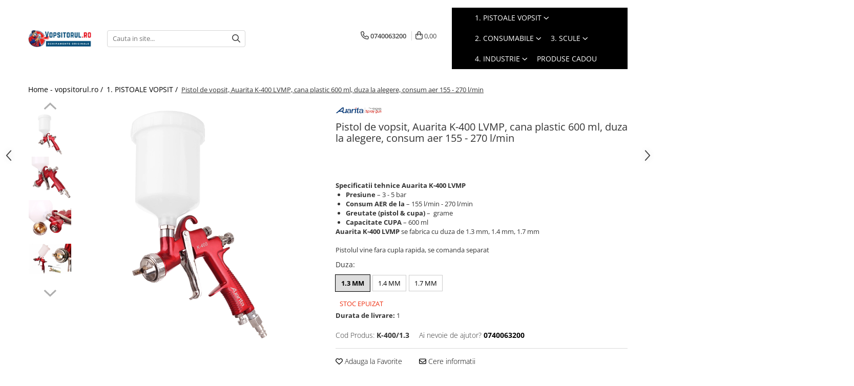

--- FILE ---
content_type: text/html; charset=UTF-8
request_url: https://www.vopsitorul.ro/pistoale/pistol-de-vopsit-auarita-k-400-lvmp-cana-plastic-600-ml-duza-la-alegere-consum-aer-155-270-l-min.html
body_size: 41669
content:
<!DOCTYPE html>

<html lang="ro-ro">

	<head>
		<meta charset="UTF-8">

		<script src="https://gomagcdn.ro/themes/fashion/js/lazysizes.min.js?v=10281402-4.247" async=""></script>

		<script>
			function g_js(callbk){typeof callbk === 'function' ? window.addEventListener("DOMContentLoaded", callbk, false) : false;}
		</script>

					<link rel="icon" sizes="48x48" href="https://gomagcdn.ro/domains/vopsitorul.ro/files/favicon/favicon7886.png">
			<link rel="apple-touch-icon" sizes="180x180" href="https://gomagcdn.ro/domains/vopsitorul.ro/files/favicon/favicon7886.png">
		
		<style>
			/*body.loading{overflow:hidden;}
			body.loading #wrapper{opacity: 0;visibility: hidden;}
			body #wrapper{opacity: 1;visibility: visible;transition:all .1s ease-out;}*/

			.main-header .main-menu{min-height:43px;}
			.-g-hide{visibility:hidden;opacity:0;}

					</style>
					<link rel="preconnect" href="https://fonts.googleapis.com" >
					<link rel="preconnect" href="https://fonts.gstatic.com" crossorigin>
		
		<link rel="preconnect" href="https://gomagcdn.ro"><link rel="dns-prefetch" href="https://fonts.googleapis.com" /><link rel="dns-prefetch" href="https://fonts.gstatic.com" /><link rel="dns-prefetch" href="https://connect.facebook.net" /><link rel="dns-prefetch" href="https://www.facebook.com" /><link rel="dns-prefetch" href="https://www.googletagmanager.com" />

					<link rel="preload" as="image" href="https://gomagcdn.ro/domains/vopsitorul.ro/files/product/large/pistol-de-vopsit-pentru-retus-auarita-mp-102-cana-plastic-250-ml-duza-0-8-mm-consum-aer-113-170-l-min-copie-006101.webp"   >
					<link rel="preload" as="style" href="https://fonts.googleapis.com/css2?family=Poppins:wght@200;300;400;500;600;700&display=swap" fetchpriority="high" onload="this.onload=null;this.rel='stylesheet'" crossorigin>
		
		<link rel="preload" href="https://gomagcdn.ro/themes/fashion/js/plugins.js?v=10281402-4.247" as="script">

		
					<link rel="preload" href="https://www.vopsitorul.ro/theme/default.js?v=41769329591" as="script">
				
		<link rel="preload" href="https://gomagcdn.ro/themes/fashion/js/dev.js?v=10281402-4.247" as="script">

					<noscript>
				<link rel="stylesheet" href="https://fonts.googleapis.com/css2?family=Poppins:wght@200;300;400;500;600;700&display=swap">
			</noscript>
		
					<link rel="stylesheet" href="https://gomagcdn.ro/themes/fashion/css/main-min-v2.css?v=10281402-4.247-1" data-values='{"blockScripts": "1"}'>
		
					<link rel="stylesheet" href="https://www.vopsitorul.ro/theme/default.css?v=41769329591">
		
						<link rel="stylesheet" href="https://gomagcdn.ro/themes/fashion/css/dev-style.css?v=10281402-4.247-1">
		
		
		
		<link rel="alternate" hreflang="x-default" href="https://www.vopsitorul.ro/pistoale/pistol-de-vopsit-auarita-k-400-lvmp-cana-plastic-600-ml-duza-la-alegere-consum-aer-155-270-l-min.html">
									<!-- Google Tag Manager -->
<script>(function(w,d,s,l,i){w[l]=w[l]||[];w[l].push({'gtm.start':
new Date().getTime(),event:'gtm.js'});var f=d.getElementsByTagName(s)[0],
j=d.createElement(s),dl=l!='dataLayer'?'&l='+l:'';j.async=true;j.src=
'https://www.googletagmanager.com/gtm.js?id='+i+dl;f.parentNode.insertBefore(j,f);
})(window,document,'script','dataLayer','GTM-PDS9PM');</script>
<!-- End Google Tag Manager -->					
		<meta name="expires" content="never">
		<meta name="revisit-after" content="1 days">
					<meta name="author" content="Gomag">
				<title>Pistol de vopsit, Auarita K-400 LVMP, cana plastic 600 ml, duza la alegere, consum aer 155-270 l/min</title>


					<meta name="robots" content="index,follow" />
						
		<meta name="description" content="Pistol de vopsit, Auarita K-400 LVMP, cana plastic 600 ml, duza la alegere, consum aer 155-270 l/min">
		<meta class="viewport" name="viewport" content="width=device-width, initial-scale=1.0, user-scalable=no">
							<meta property="og:description" content="Specificatii tehnice Auarita K-400 LVMP       Presiune – 3 - 5 bar   Consum AER de la – 155 l/min - 270 l/min   Greutate (pistol & cupa) –  grame   Capacitate CUPA – 600 ml      Auarita K-400 LVMP se fabrica cu duza de 1.3 mm, 1.4 mm, 1.7 mm    Pistolul vine fara cupla rapida, se comanda separat"/>
							<meta property="og:image" content="https://gomagcdn.ro/domains/vopsitorul.ro/files/product/large/pistol-de-vopsit-pentru-retus-auarita-mp-102-cana-plastic-250-ml-duza-0-8-mm-consum-aer-113-170-l-min-copie-006101.webp"/>
															<link rel="canonical" href="https://www.vopsitorul.ro/pistoale/pistol-de-vopsit-auarita-k-400-lvmp-cana-plastic-600-ml-duza-la-alegere-consum-aer-155-270-l-min.html" />
			<meta property="og:url" content="https://www.vopsitorul.ro/pistoale/pistol-de-vopsit-auarita-k-400-lvmp-cana-plastic-600-ml-duza-la-alegere-consum-aer-155-270-l-min.html"/>
						
		<meta name="distribution" content="Global">
		<meta name="owner" content="www.vopsitorul.ro">
		<meta name="publisher" content="www.vopsitorul.ro">
		<meta name="rating" content="General">
		<meta name="copyright" content="Copyright www.vopsitorul.ro 2026. All rights reserved">
		<link rel="search" href="https://www.vopsitorul.ro/opensearch.ro.xml" type="application/opensearchdescription+xml" title="Cautare"/>

		
							<script src="https://gomagcdn.ro/themes/fashion/js/jquery-2.1.4.min.js"></script>
			<script defer src="https://gomagcdn.ro/themes/fashion/js/jquery.autocomplete.js?v=20181023"></script>
			<script src="https://gomagcdn.ro/themes/fashion/js/gomag.config.js?v=10281402-4.247"></script>
			<script src="https://gomagcdn.ro/themes/fashion/js/gomag.js?v=10281402-4.247"></script>
		
													<!-- Global site tag (gtag.js) - Google Analytics -->
<script async src="https://www.googletagmanager.com/gtag/js?id=G-G6L3D77PET"></script>
	<script>
 window.dataLayer = window.dataLayer || [];
  function gtag(){dataLayer.push(arguments);}
    var cookieValue = '';
  var name = 'g_c_consent' + "=";
  var decodedCookie = decodeURIComponent(document.cookie);
  var ca = decodedCookie.split(';');
  for(var i = 0; i <ca.length; i++) {
	var c = ca[i];
	while (c.charAt(0) == ' ') {
	  c = c.substring(1);
	}
	if (c.indexOf(name) == 0) {
	  cookieValue = c.substring(name.length, c.length);
	}
  }



if(cookieValue == ''){
	gtag('consent', 'default', {
	  'ad_storage': 'granted',
	  'ad_user_data': 'granted',
	  'ad_personalization': 'granted',
	  'analytics_storage': 'granted',
	  'personalization_storage': 'granted',
	  'functionality_storage': 'granted',
	  'security_storage': 'granted'
	});
	} else if(cookieValue != '-1'){


			gtag('consent', 'default', {
			'ad_storage': 'granted',
			'ad_user_data': 'granted',
			'ad_personalization': 'granted',
			'analytics_storage': 'granted',
			'personalization_storage': 'granted',
			'functionality_storage': 'granted',
			'security_storage': 'granted'
		});
	} else {
	 gtag('consent', 'default', {
		  'ad_storage': 'denied',
		  'ad_user_data': 'denied',
		  'ad_personalization': 'denied',
		  'analytics_storage': 'denied',
			'personalization_storage': 'denied',
			'functionality_storage': 'denied',
			'security_storage': 'denied'
		});

		 }
</script>
<script>

	
  gtag('js', new Date());

 
$.Gomag.bind('Cookie/Policy/Consent/Denied', function(){
	gtag('consent', 'update', {
		  'ad_storage': 'denied',
		  'ad_user_data': 'denied',
		  'ad_personalization': 'denied',
		  'analytics_storage': 'denied',
			'personalization_storage': 'denied',
			'functionality_storage': 'denied',
			'security_storage': 'denied'
		});
		})
$.Gomag.bind('Cookie/Policy/Consent/Granted', function(){
	gtag('consent', 'update', {
		  'ad_storage': 'granted',
		  'ad_user_data': 'granted',
		  'ad_personalization': 'granted',
		  'analytics_storage': 'granted',
			'personalization_storage': 'granted',
			'functionality_storage': 'granted',
			'security_storage': 'granted'
		});
		})
  gtag('config', 'G-G6L3D77PET', {allow_enhanced_conversions: true });
</script>
<script>
	function gaBuildProductVariant(product)
	{
		let _return = '';
		if(product.version != undefined)
		{
			$.each(product.version, function(i, a){
				_return += (_return == '' ? '' : ', ')+a.value;
			})
		}
		return _return;
	}

</script>
<script>
	$.Gomag.bind('Product/Add/To/Cart/After/Listing', function gaProductAddToCartLV4(event, data) {
		if(data.product !== undefined) {
			var gaProduct = false;
			if(typeof(gaProducts) != 'undefined' && gaProducts[data.product.id] != undefined)
			{
				gaProduct = gaProducts[data.product.id];

			}

			if(gaProduct == false)
			{
				gaProduct = {};
				gaProduct.item_id = data.product.id;
				gaProduct.currency = data.product.currency ? (String(data.product.currency).toLowerCase() == 'lei' ? 'RON' : data.product.currency) : 'RON';
				gaProduct.item_name =  data.product.sku ;
				gaProduct.item_variant= gaBuildProductVariant(data.product);
				gaProduct.item_brand = data.product.brand;
				gaProduct.item_category = data.product.category;

			}

			gaProduct.price = parseFloat(data.product.price).toFixed(2);
			gaProduct.quantity = data.product.productQuantity;
			gtag("event", "add_to_cart", {
				currency: gaProduct.currency,
				value: parseFloat(gaProduct.price) * parseFloat(gaProduct.quantity),
				items: [
					gaProduct
				]
			});

		}
	})
	$.Gomag.bind('Product/Add/To/Cart/After/Details', function gaProductAddToCartDV4(event, data){

		if(data.product !== undefined){

			var gaProduct = false;
			if(
				typeof(gaProducts) != 'undefined'
				&&
				gaProducts[data.product.id] != undefined
			)
			{
				var gaProduct = gaProducts[data.product.id];
			}

			if(gaProduct == false)
			{
				gaProduct = {};
				gaProduct.item_id = data.product.id;
				gaProduct.currency = data.product.currency ? (String(data.product.currency).toLowerCase() == 'lei' ? 'RON' : data.product.currency) : 'RON';
				gaProduct.item_name =  data.product.sku ;
				gaProduct.item_variant= gaBuildProductVariant(data.product);
				gaProduct.item_brand = data.product.brand;
				gaProduct.item_category = data.product.category;

			}

			gaProduct.price = parseFloat(data.product.price).toFixed(2);
			gaProduct.quantity = data.product.productQuantity;


			gtag("event", "add_to_cart", {
			  currency: gaProduct.currency,
			  value: parseFloat(gaProduct.price) * parseFloat(gaProduct.quantity),
			  items: [
				gaProduct
			  ]
			});
        }

	})
	 $.Gomag.bind('Product/Remove/From/Cart', function gaProductRemovedFromCartV4(event, data){
		var envData = $.Gomag.getEnvData();
		var products = envData.products;

		if(data.data.product !== undefined && products[data.data.product] !== undefined){


			var dataProduct = products[data.data.product];


			gaProduct = {};
			gaProduct.item_id = dataProduct.id;

			gaProduct.item_name =   dataProduct.sku ;
			gaProduct.currency = dataProduct.currency ? (String(dataProduct.currency).toLowerCase() == 'lei' ? 'RON' : dataProduct.currency) : 'RON';
			gaProduct.item_category = dataProduct.category;
			gaProduct.item_brand = dataProduct.brand;
			gaProduct.price = parseFloat(dataProduct.price).toFixed(2);
			gaProduct.quantity = data.data.quantity;
			gaProduct.item_variant= gaBuildProductVariant(dataProduct);
			gtag("event", "remove_from_cart", {
			  currency: gaProduct.currency,
			  value: parseFloat(gaProduct.price) * parseFloat(gaProduct.quantity),
			  items: [
				gaProduct
			  ]
			});
        }

	});

	 $.Gomag.bind('Cart/Quantity/Update', function gaCartQuantityUpdateV4(event, data){
		var envData = $.Gomag.getEnvData();
		var products = envData.products;
		if(!data.data.finalQuantity || !data.data.initialQuantity)
		{
			return false;
		}
		var dataProduct = products[data.data.product];
		if(dataProduct == undefined)
		{
			return false;
		}

		gaProduct = {};
		gaProduct.item_id = dataProduct.id;
		gaProduct.currency = dataProduct.currency ? (String(dataProduct.currency).toLowerCase() == 'lei' ? 'RON' : dataProduct.currency) : 'RON';
		gaProduct.item_name =  dataProduct.sku ;

		gaProduct.item_category = dataProduct.category;
		gaProduct.item_brand = dataProduct.brand;
		gaProduct.price = parseFloat(dataProduct.price).toFixed(2);
		gaProduct.item_variant= gaBuildProductVariant(dataProduct);
		if(parseFloat(data.data.initialQuantity) < parseFloat(data.data.finalQuantity))
		{
			var quantity = parseFloat(data.data.finalQuantity) - parseFloat(data.data.initialQuantity);
			gaProduct.quantity = quantity;

			gtag("event", "add_to_cart", {
			  currency: gaProduct.currency,
			  value: parseFloat(gaProduct.price) * parseFloat(gaProduct.quantity),
			  items: [
				gaProduct
			  ]
			});
		}
		else if(parseFloat(data.data.initialQuantity) > parseFloat(data.data.finalQuantity))
		{
			var quantity = parseFloat(data.data.initialQuantity) - parseFloat(data.data.finalQuantity);
			gaProduct.quantity = quantity;
			gtag("event", "remove_from_cart", {
			  currency: gaProduct.currency,
			  value: parseFloat(gaProduct.price) * parseFloat(gaProduct.quantity),
			  items: [
				gaProduct
			  ]
			});
		}

	});

</script>
<script>
        (function(d, s, i) {
            var f = d.getElementsByTagName(s)[0], j = d.createElement(s);
            j.async = true;
            j.src = "https://t.themarketer.com/t/j/" + i;
            f.parentNode.insertBefore(j, f);
        })(document, "script", "UJWEBTOP");
    </script><!-- Global site tag (gtag.js) - Google Analytics -->
	<script>
		$.Gomag.bind('Page/Load', function(){
			gtag('config', 'G-48NJ5QS7SK', {allow_enhanced_conversions: true, groups: 'gomag'  });
		})
	</script>
<script>
function gaCGBuildProductVariant(product)
	{
		let _return = '';
		if(product.version != undefined)
		{
			$.each(product.version, function(i, a){
				_return += (_return == '' ? '' : ', ')+a.value;
			})
		}
		return _return;
	}

</script>

<script>
	$.Gomag.bind('Product/Add/To/Cart/After/Listing', function gaProductAddToCartLGCV4(event, data){
		if(data.product !== undefined){

			var gaProduct = false;
			if(typeof(gaProducts) != 'undefined' && gaProducts[data.product.id] != undefined)
			{
				gaProduct = gaProducts[data.product.id];

			}

			if(gaProduct == false)
			{
				gaProduct = {};
				gaProduct.item_id = data.product.id;
				gaProduct.currency = data.product.currency ? data.product.currency : 'RON';
				gaProduct.item_name = data.product.sku;
				gaProduct.item_variant= gaCGBuildProductVariant(data.product);
				gaProduct.item_brand = data.product.brand;
				gaProduct.item_category = data.product.category;

			}

			gaProduct.price = parseFloat(data.product.price).toFixed(2);
			gaProduct.quantity = data.product.productQuantity;

			gtag("event", "add_to_cart", {
				send_to: 'gomag',
				currency: gaProduct.currency,
				value: parseFloat(gaProduct.price) * parseFloat(gaProduct.quantity),
				items: [
					gaProduct
				]
			});

        }
	})
	$.Gomag.bind('Product/Add/To/Cart/After/Details', function gaProductAddToCartDGCV4(event, data){

		if(data.product !== undefined){

			var gaProduct = false;
			if(
				typeof(gaProducts) != 'undefined'
				&&
				gaProducts[data.product.id] != undefined
			)
			{
				var gaProduct = gaProducts[data.product.id];
			}

			if(gaProduct == false)
			{
				gaProduct = {};
				gaProduct.item_id = data.product.id;
				gaProduct.currency = data.product.currency ? data.product.currency : 'RON';
				gaProduct.item_name =data.product.sku;

				gaProduct.item_variant= gaCGBuildProductVariant(data.product);
				gaProduct.item_brand = data.product.brand;
				gaProduct.item_category = data.product.category;

			}

			gaProduct.price = parseFloat(data.product.price).toFixed(2);
			gaProduct.quantity = data.product.productQuantity;




			gtag("event", "add_to_cart", {
				send_to: 'gomag',
				currency: gaProduct.currency,
				value: parseFloat(gaProduct.price) * parseFloat(gaProduct.quantity),
				items: [
					gaProduct
				]
			});
        }

	})
	 $.Gomag.bind('Product/Remove/From/Cart', function gaProductRemovedFromCartGCV4(event, data){
		var envData = $.Gomag.getEnvData();
		var products = envData.products;

		if(data.data.product !== undefined && products[data.data.product] !== undefined){


			var dataProduct = products[data.data.product];


			gaProduct = {};
			gaProduct.item_id = dataProduct.id;

			gaProduct.item_name = dataProduct.sku;
			gaProduct.currency = dataProduct.currency;
			gaProduct.item_category = dataProduct.category;
			gaProduct.item_brand = dataProduct.brand;
			gaProduct.price = parseFloat(dataProduct.price).toFixed(2);
			gaProduct.item_variant= gaCGBuildProductVariant(dataProduct);
			gaProduct.quantity = data.data.quantity;
			gtag("event", "remove_from_cart", {
				send_to: 'gomag',
			  currency: gaProduct.currency,
			  value: parseFloat(gaProduct.price) * parseFloat(gaProduct.quantity),
			  items: [
				gaProduct
			  ]
			});
        }

	});

	 $.Gomag.bind('Cart/Quantity/Update', function gaCartQuantityUpdateV4(event, data){
		var envData = $.Gomag.getEnvData();
		var products = envData.products;
		if(!data.data.finalQuantity || !data.data.initialQuantity)
		{
			return false;
		}
		var dataProduct = products[data.data.product];
		if(dataProduct == undefined)
		{
			return false;
		}

		gaProduct = {};
		gaProduct.item_id = dataProduct.id;
		gaProduct.currency = dataProduct.currency ? dataProduct.currency : 'RON';
		gaProduct.item_name = dataProduct.sku;
		gaProduct.item_variant= gaCGBuildProductVariant(dataProduct);
		gaProduct.item_category = dataProduct.category;
		gaProduct.item_brand = dataProduct.brand;
		gaProduct.price = parseFloat(dataProduct.price).toFixed(2);

		if(parseFloat(data.data.initialQuantity) < parseFloat(data.data.finalQuantity))
		{
			var quantity = parseFloat(data.data.finalQuantity) - parseFloat(data.data.initialQuantity);
			gaProduct.quantity = quantity;

			gtag("event", "add_to_cart", {
				send_to: 'gomag',
				currency: gaProduct.currency,
				value: parseFloat(gaProduct.price) * parseFloat(gaProduct.quantity),
				items: [
					gaProduct
				]
			});
		}
		else if(parseFloat(data.data.initialQuantity) > parseFloat(data.data.finalQuantity))
		{
			var quantity = parseFloat(data.data.initialQuantity) - parseFloat(data.data.finalQuantity);
			gaProduct.quantity = quantity;
			gtag("event", "remove_from_cart", {
				send_to: 'gomag',
			  currency: gaProduct.currency,
			  value: parseFloat(gaProduct.price) * parseFloat(gaProduct.quantity),
			  items: [
				gaProduct
			  ]
			});
		}

	});

</script>
<script>
gtag('config', 'AW-11386715374');
</script><script>
	$.Gomag.bind('Product/Add/To/Cart/After/Listing', function(event, data){
		if(data.product !== undefined){
			gtag('event', 'add_to_cart', {
				send_to	: 'AW-11386715374',
				value	: parseFloat(data.product.productQuantity) * parseFloat(data.product.price),
				items	:[{
					id		: data.product.id,
					name	: data.product.name,
					brand	: data.product.brand,
					category: data.product.category,
					quantity: data.product.productQuantity,
					price	: parseFloat(data.product.price).toFixed(2)
				 
			}]
		   })
        }
	})
	$.Gomag.bind('Product/Add/To/Cart/After/Details', function(event, data){
		
		if(data.product !== undefined){
			gtag('event', 'add_to_cart', {
				send_to: 'AW-11386715374',
				value: parseFloat(data.product.productQuantity) * parseFloat(data.product.price),
				items: [{
					id: data.product.id,
					name		: data.product.name,
					brand		: data.product.brand,
					category	: data.product.category,
					quantity	: data.product.productQuantity,
					price		: parseFloat(data.product.price).toFixed(2)
				}]	
			})
		}
	})
   
</script><meta name="google-site-verification" content="4-iARmgqCgbPq7WzMiCv_GOcJhSHGZdi1hA-bNTv3-g" /><script>
function gmsc(name, value)
{
	if(value != undefined && value)
	{
		var expires = new Date();
		expires.setTime(expires.getTime() + parseInt(3600*24*1000*90));
		document.cookie = encodeURIComponent(name) + "=" + encodeURIComponent(value) + '; expires='+ expires.toUTCString() + "; path=/";
	}
}
let gmqs = window.location.search;
let gmup = new URLSearchParams(gmqs);
gmsc('g_sc', gmup.get('shop_campaign'));
gmsc('shop_utm_campaign', gmup.get('utm_campaign'));
gmsc('shop_utm_medium', gmup.get('utm_medium'));
gmsc('shop_utm_source', gmup.get('utm_source'));
</script><!-- Facebook Pixel Code -->
				<script>
				!function(f,b,e,v,n,t,s){if(f.fbq)return;n=f.fbq=function(){n.callMethod?
				n.callMethod.apply(n,arguments):n.queue.push(arguments)};if(!f._fbq)f._fbq=n;
				n.push=n;n.loaded=!0;n.version="2.0";n.queue=[];t=b.createElement(e);t.async=!0;
				t.src=v;s=b.getElementsByTagName(e)[0];s.parentNode.insertBefore(t,s)}(window,
				document,"script","//connect.facebook.net/en_US/fbevents.js");

				fbq("init", "886331400500651");
				fbq("track", "PageView");</script>
				<!-- End Facebook Pixel Code -->
				<script>
				$.Gomag.bind('User/Ajax/Data/Loaded', function(event, data){
					if(data != undefined && data.data != undefined)
					{
						var eventData = data.data;
						if(eventData.facebookUserData != undefined)
						{
							$('body').append(eventData.facebookUserData);
						}
					}
				})
				</script>
				<meta name="facebook-domain-verification" content="hanl9825rs7wvwxprwc2ydke53wpkg" />					
		
	</head>

	<body class="" style="background: #ffffff top center repeat;">

		<script >
			function _addCss(url, attribute, value, loaded){
				var _s = document.createElement('link');
				_s.rel = 'stylesheet';
				_s.href = url;
				_s.type = 'text/css';
				if(attribute)
				{
					_s.setAttribute(attribute, value)
				}
				if(loaded){
					_s.onload = function(){
						var dom = document.getElementsByTagName('body')[0];
						//dom.classList.remove('loading');
					}
				}
				var _st = document.getElementsByTagName('link')[0];
				_st.parentNode.insertBefore(_s, _st);
			}
			//_addCss('https://fonts.googleapis.com/css2?family=Open+Sans:ital,wght@0,300;0,400;0,600;0,700;1,300;1,400&display=swap');
			_addCss('https://gomagcdn.ro/themes/_fonts/Open-Sans.css');

		</script>
		<script>
				/*setTimeout(
				  function()
				  {
				   document.getElementsByTagName('body')[0].classList.remove('loading');
				  }, 1000);*/
		</script>
									<!-- Google Tag Manager (noscript) -->
<noscript><iframe src="https://www.googletagmanager.com/ns.html?id=GTM-PDS9PM"
height="0" width="0" style="display:none;visibility:hidden"></iframe></noscript>
<!-- End Google Tag Manager (noscript) -->					
		
		<div id="wrapper">
			<!-- BLOCK:337ff293a969a7250788e309c04985f1 start -->
<div id="_cartSummary" class="hide"></div>

<script >
	$(document).ready(function() {

		$(document).on('keypress', '.-g-input-loader', function(){
			$(this).addClass('-g-input-loading');
		})

		$.Gomag.bind('Product/Add/To/Cart/After', function(eventResponse, properties)
		{
									var data = JSON.parse(properties.data);
			$('.q-cart').html(data.quantity);
			if(parseFloat(data.quantity) > 0)
			{
				$('.q-cart').removeClass('hide');
			}
			else
			{
				$('.q-cart').addClass('hide');
			}
			$('.cartPrice').html(data.subtotal + ' ' + data.currency);
			$('.cartProductCount').html(data.quantity);


		})
		$('#_cartSummary').on('updateCart', function(event, cart) {
			var t = $(this);

			$.get('https://www.vopsitorul.ro/cart-update', {
				cart: cart
			}, function(data) {

				$('.q-cart').html(data.quantity);
				if(parseFloat(data.quantity) > 0)
				{
					$('.q-cart').removeClass('hide');
				}
				else
				{
					$('.q-cart').addClass('hide');
				}
				$('.cartPrice').html(data.subtotal + ' ' + data.currency);
				$('.cartProductCount').html(data.quantity);
			}, 'json');
			window.ga = window.ga || function() {
				(ga.q = ga.q || []).push(arguments)
			};
			ga('send', 'event', 'Buton', 'Click', 'Adauga_Cos');
		});

		if(window.gtag_report_conversion) {
			$(document).on("click", 'li.phone-m', function() {
				var phoneNo = $('li.phone-m').children( "a").attr('href');
				gtag_report_conversion(phoneNo);
			});

		}

	});
</script>



<header class="main-header container-bg clearfix" data-block="headerBlock">
	<div class="discount-tape container-h full -g-hide" id="_gomagHellobar"></div>

		
	<div class="top-head-bg container-h full">

		<div class="top-head container-h">
			<div class="row">
				<div class="col-sm-2 col-xs-12 logo-h">
					
	<a href="https://www.vopsitorul.ro" id="logo" data-pageId="2">
		<img src="https://gomagcdn.ro/domains/vopsitorul.ro/files/company/vopsitorul-ro3759.png" fetchpriority="high" class="img-responsive" alt="Vopsitorul.ro" title="Vopsitorul.ro" width="200" height="50" style="width:auto;">
	</a>
				</div>
				<div class="col-sm-4 col-xs-7 main search-form-box">
					
<form name="search-form" class="search-form" action="https://www.vopsitorul.ro/produse" id="_searchFormMainHeader">

	<input id="_autocompleteSearchMainHeader" name="c" class="input-placeholder -g-input-loader" type="text" placeholder="Cauta in site..." aria-label="Search"  value="">
	<button id="_doSearch" class="search-button" aria-hidden="true">
		<i class="fa fa-search" aria-hidden="true"></i>
	</button>

				<script >
			$(document).ready(function() {

				$('#_autocompleteSearchMainHeader').autocomplete({
					serviceUrl: 'https://www.vopsitorul.ro/autocomplete',
					minChars: 2,
					deferRequestBy: 700,
					appendTo: '#_searchFormMainHeader',
					width: parseInt($('#_doSearch').offset().left) - parseInt($('#_autocompleteSearchMainHeader').offset().left),
					formatResult: function(suggestion, currentValue) {
						return suggestion.value;
					},
					onSelect: function(suggestion) {
						$(this).val(suggestion.data);
					},
					onSearchComplete: function(suggestion) {
						$(this).removeClass('-g-input-loading');
					}
				});
				$(document).on('click', '#_doSearch', function(e){
					e.preventDefault();
					if($('#_autocompleteSearchMainHeader').val() != '')
					{
						$('#_searchFormMainHeader').submit();
					}
				})
			});
		</script>
	

</form>
				</div>
				<div class="col-xs-5 acount-section">
					
<ul>
	<li class="search-m hide">
		<a href="#" class="-g-no-url" aria-label="Cauta in site..." data-pageId="">
			<i class="fa fa-search search-open" aria-hidden="true"></i>
			<i style="display:none" class="fa fa-times search-close" aria-hidden="true"></i>
		</a>
	</li>
	<li class="-g-user-icon -g-user-icon-empty">
			
	</li>
	
				<li class="contact-header">
			<a href="tel:0740063200" aria-label="Contacteaza-ne" data-pageId="3">
				<i class="fa fa-phone" aria-hidden="true"></i>
								<span>0740063200</span>
			</a>
		</li>
			<li class="wishlist-header hide">
		<a href="https://www.vopsitorul.ro/wishlist" aria-label="Wishlist" data-pageId="28">
			<span class="-g-wishlist-product-count -g-hide"></span>
			<i class="fa fa-heart-o" aria-hidden="true"></i>
			<span class="">Favorite</span>
		</a>
	</li>
	<li class="cart-header-btn cart">
		<a class="cart-drop _showCartHeader" href="https://www.vopsitorul.ro/cos-de-cumparaturi" aria-label="Cos de cumparaturi">
			<span class="q-cart hide">0</span>
			<i class="fa fa-shopping-bag" aria-hidden="true"></i>
			<span class="count cartPrice">0,00
				
			</span>
		</a>
					<div class="cart-dd  _cartShow cart-closed"></div>
			</li>

	</ul>

	<script>
		$(document).ready(function() {
			//Cart
							$('.cart').mouseenter(function() {
					$.Gomag.showCartSummary('div._cartShow');
				}).mouseleave(function() {
					$.Gomag.hideCartSummary('div._cartShow');
					$('div._cartShow').removeClass('cart-open');
				});
						$(document).on('click', '.dropdown-toggle', function() {
				window.location = $(this).attr('href');
			})
		})
	</script>

				</div>
				<div class="col-xs-5 navigation-holder">
					
<div id="navigation">
	<nav id="main-menu" class="main-menu container-h full clearfix">
		<a href="#" class="menu-trg -g-no-url" title="Produse">
			<span>&nbsp;</span>
		</a>
		
<div class="container-h nav-menu-hh clearfix">

	<!-- BASE MENU -->
	<ul class="
			nav-menu base-menu container-h
			
			
		">

		

			
		<li class="menu-drop __GomagMM ">
							<a
					href="https://www.vopsitorul.ro/pistoale"
					class="  "
					rel="  "
					
					title="1. PISTOALE VOPSIT"
					data-Gomag=''
					data-block-name="mainMenuD0"
					data-pageId= "82"
					data-block="mainMenuD">
											<span class="list">1. PISTOALE VOPSIT</span>
						<i class="fa fa-angle-down"></i>
				</a>

									<div class="menu-dd">
										<ul class="drop-list clearfix w100">
																																						<li class="fl">
										<div class="col">
											<p class="title">
												<a
												href="https://www.vopsitorul.ro/pistoale-devilbiss"
												class="title    "
												rel="  "
												
												title="1.1 PISTOALE VOPSIT"
												data-Gomag=''
												data-block-name="mainMenuD1"
												data-block="mainMenuD"
												data-pageId= "82"
												>
																										1.1 PISTOALE VOPSIT
												</a>
											</p>
																																															<a
														href="https://www.vopsitorul.ro/pachete-promotionale"
														rel="  "
														
														title="Pachete promotionale"
														class="    "
														data-Gomag=''
														data-block-name="mainMenuD2"
														data-block="mainMenuD"
														data-pageId=""
													>
																												<i class="fa fa-angle-right"></i>
														<span>Pachete promotionale</span>
													</a>
																									<a
														href="https://www.vopsitorul.ro/pistol-de-vopsit-profesional-cana-sus-gravitational"
														rel="  "
														
														title="Pistoale cana sus (gravity)"
														class="    "
														data-Gomag=''
														data-block-name="mainMenuD2"
														data-block="mainMenuD"
														data-pageId=""
													>
																												<i class="fa fa-angle-right"></i>
														<span>Pistoale cana sus (gravity)</span>
													</a>
																									<a
														href="https://www.vopsitorul.ro/cupa-sus-presurizata"
														rel="  "
														
														title="Pistoale cana sus (pressure)"
														class="    "
														data-Gomag=''
														data-block-name="mainMenuD2"
														data-block="mainMenuD"
														data-pageId=""
													>
																												<i class="fa fa-angle-right"></i>
														<span>Pistoale cana sus (pressure)</span>
													</a>
																									<a
														href="https://www.vopsitorul.ro/pistoale-cana-jos-profesional-suction"
														rel="  "
														
														title="Pistoale cana jos (suction)"
														class="    "
														data-Gomag=''
														data-block-name="mainMenuD2"
														data-block="mainMenuD"
														data-pageId=""
													>
																												<i class="fa fa-angle-right"></i>
														<span>Pistoale cana jos (suction)</span>
													</a>
																									<a
														href="https://www.vopsitorul.ro/pistoale-presurizare"
														rel="  "
														
														title="Pistoale fara cana (pressure)"
														class="    "
														data-Gomag=''
														data-block-name="mainMenuD2"
														data-block="mainMenuD"
														data-pageId=""
													>
																												<i class="fa fa-angle-right"></i>
														<span>Pistoale fara cana (pressure)</span>
													</a>
																									<a
														href="https://www.vopsitorul.ro/retus"
														rel="  "
														
														title="Pistoale retus"
														class="    "
														data-Gomag=''
														data-block-name="mainMenuD2"
														data-block="mainMenuD"
														data-pageId=""
													>
																												<i class="fa fa-angle-right"></i>
														<span>Pistoale retus</span>
													</a>
																									<a
														href="https://www.vopsitorul.ro/aerograf"
														rel="  "
														
														title="Aerograf"
														class="    "
														data-Gomag=''
														data-block-name="mainMenuD2"
														data-block="mainMenuD"
														data-pageId=""
													>
																												<i class="fa fa-angle-right"></i>
														<span>Aerograf</span>
													</a>
																							
										</div>
									</li>
																																<li class="fl">
										<div class="col">
											<p class="title">
												<a
												href="https://www.vopsitorul.ro/reparatie"
												class="title    "
												rel="  "
												
												title="1.2 PIESE REPARATIE PISTOALE"
												data-Gomag=''
												data-block-name="mainMenuD1"
												data-block="mainMenuD"
												data-pageId= "82"
												>
																										1.2 PIESE REPARATIE PISTOALE
												</a>
											</p>
																																															<a
														href="https://www.vopsitorul.ro/pentru-anest-iwata"
														rel="  "
														
														title="Pentru Anest Iwata"
														class="    "
														data-Gomag=''
														data-block-name="mainMenuD2"
														data-block="mainMenuD"
														data-pageId=""
													>
																												<i class="fa fa-angle-right"></i>
														<span>Pentru Anest Iwata</span>
													</a>
																									<a
														href="https://www.vopsitorul.ro/pentru-3m"
														rel="  "
														
														title="Pentru 3M"
														class="    "
														data-Gomag=''
														data-block-name="mainMenuD2"
														data-block="mainMenuD"
														data-pageId=""
													>
																												<i class="fa fa-angle-right"></i>
														<span>Pentru 3M</span>
													</a>
																									<a
														href="https://www.vopsitorul.ro/pentru-devilbiss"
														rel="  "
														
														title="Pentru DeVilbiss"
														class="    "
														data-Gomag=''
														data-block-name="mainMenuD2"
														data-block="mainMenuD"
														data-pageId=""
													>
																												<i class="fa fa-angle-right"></i>
														<span>Pentru DeVilbiss</span>
													</a>
																									<a
														href="https://www.vopsitorul.ro/pentru-sagola"
														rel="  "
														
														title="Pentru Sagola"
														class="    "
														data-Gomag=''
														data-block-name="mainMenuD2"
														data-block="mainMenuD"
														data-pageId=""
													>
																												<i class="fa fa-angle-right"></i>
														<span>Pentru Sagola</span>
													</a>
																									<a
														href="https://www.vopsitorul.ro/pentru-sata"
														rel="  "
														
														title="Pentru SATA"
														class="    "
														data-Gomag=''
														data-block-name="mainMenuD2"
														data-block="mainMenuD"
														data-pageId=""
													>
																												<i class="fa fa-angle-right"></i>
														<span>Pentru SATA</span>
													</a>
																									<a
														href="https://www.vopsitorul.ro/pentru-walcom"
														rel="  "
														
														title="Pentru Walcom"
														class="    "
														data-Gomag=''
														data-block-name="mainMenuD2"
														data-block="mainMenuD"
														data-pageId=""
													>
																												<i class="fa fa-angle-right"></i>
														<span>Pentru Walcom</span>
													</a>
																							
										</div>
									</li>
																																<li class="fl">
										<div class="col">
											<p class="title">
												<a
												href="https://www.vopsitorul.ro/accesori-pistoale-vopsit"
												class="title    "
												rel="  "
												
												title="1.3 ACCESORI PISTOALE VOPSIT"
												data-Gomag=''
												data-block-name="mainMenuD1"
												data-block="mainMenuD"
												data-pageId= "82"
												>
																										1.3 ACCESORI PISTOALE VOPSIT
												</a>
											</p>
																																															<a
														href="https://www.vopsitorul.ro/intretinere"
														rel="  "
														
														title="Curatat"
														class="    "
														data-Gomag=''
														data-block-name="mainMenuD2"
														data-block="mainMenuD"
														data-pageId=""
													>
																												<i class="fa fa-angle-right"></i>
														<span>Curatat</span>
													</a>
																									<a
														href="https://www.vopsitorul.ro/cuple-rapide"
														rel="  "
														
														title="Cuple rapide"
														class="    "
														data-Gomag=''
														data-block-name="mainMenuD2"
														data-block="mainMenuD"
														data-pageId=""
													>
																												<i class="fa fa-angle-right"></i>
														<span>Cuple rapide</span>
													</a>
																									<a
														href="https://www.vopsitorul.ro/diverse-47"
														rel="  "
														
														title="Diverse"
														class="    "
														data-Gomag=''
														data-block-name="mainMenuD2"
														data-block="mainMenuD"
														data-pageId=""
													>
																												<i class="fa fa-angle-right"></i>
														<span>Diverse</span>
													</a>
																									<a
														href="https://www.vopsitorul.ro/filtre-41"
														rel="  "
														
														title="Filtre vopsea pentru cana"
														class="    "
														data-Gomag=''
														data-block-name="mainMenuD2"
														data-block="mainMenuD"
														data-pageId=""
													>
																												<i class="fa fa-angle-right"></i>
														<span>Filtre vopsea pentru cana</span>
													</a>
																									<a
														href="https://www.vopsitorul.ro/alimentare-aer"
														rel="  "
														
														title="Furtun alimentare aer"
														class="    "
														data-Gomag=''
														data-block-name="mainMenuD2"
														data-block="mainMenuD"
														data-pageId=""
													>
																												<i class="fa fa-angle-right"></i>
														<span>Furtun alimentare aer</span>
													</a>
																									<a
														href="https://www.vopsitorul.ro/manometre"
														rel="  "
														
														title="Manometre"
														class="    "
														data-Gomag=''
														data-block-name="mainMenuD2"
														data-block="mainMenuD"
														data-pageId=""
													>
																												<i class="fa fa-angle-right"></i>
														<span>Manometre</span>
													</a>
																									<a
														href="https://www.vopsitorul.ro/suport-pistol"
														rel="  "
														
														title="Suport pistol"
														class="    "
														data-Gomag=''
														data-block-name="mainMenuD2"
														data-block="mainMenuD"
														data-pageId=""
													>
																												<i class="fa fa-angle-right"></i>
														<span>Suport pistol</span>
													</a>
																							
										</div>
									</li>
																																<li class="fl">
										<div class="col">
											<p class="title">
												<a
												href="https://www.vopsitorul.ro/filtre"
												class="title    "
												rel="  "
												
												title="1.4 FILTRARE AER"
												data-Gomag=''
												data-block-name="mainMenuD1"
												data-block="mainMenuD"
												data-pageId= "82"
												>
																										1.4 FILTRARE AER
												</a>
											</p>
																																															<a
														href="https://www.vopsitorul.ro/baterie-filtrare-aer-comprimat-profesinale-pentru-vopsitorie-173"
														rel="  "
														
														title="Baterie filtrare aer vopsitorie"
														class="    "
														data-Gomag=''
														data-block-name="mainMenuD2"
														data-block="mainMenuD"
														data-pageId=""
													>
																												<i class="fa fa-angle-right"></i>
														<span>Baterie filtrare aer vopsitorie</span>
													</a>
																									<a
														href="https://www.vopsitorul.ro/temperatura-maxim-de-lucru-100-c"
														rel="  "
														
														title="Filtre cu montare pe furtun"
														class="    "
														data-Gomag=''
														data-block-name="mainMenuD2"
														data-block="mainMenuD"
														data-pageId=""
													>
																												<i class="fa fa-angle-right"></i>
														<span>Filtre cu montare pe furtun</span>
													</a>
																									<a
														href="https://www.vopsitorul.ro/cartus-filtre-aer"
														rel="  "
														
														title="Consumabile filtre aer"
														class="    "
														data-Gomag=''
														data-block-name="mainMenuD2"
														data-block="mainMenuD"
														data-pageId=""
													>
																												<i class="fa fa-angle-right"></i>
														<span>Consumabile filtre aer</span>
													</a>
																							
										</div>
									</li>
																																<li class="fl">
										<div class="col">
											<p class="title">
												<a
												href="https://www.vopsitorul.ro/cupa"
												class="title    "
												rel="  "
												
												title="1.5 CANA PISTOALE VOPSIT"
												data-Gomag=''
												data-block-name="mainMenuD1"
												data-block="mainMenuD"
												data-pageId= "82"
												>
																										1.5 CANA PISTOALE VOPSIT
												</a>
											</p>
																																															<a
														href="https://www.vopsitorul.ro/cana-pistol"
														rel="  "
														
														title="Cana pistol"
														class="    "
														data-Gomag=''
														data-block-name="mainMenuD2"
														data-block="mainMenuD"
														data-pageId=""
													>
																												<i class="fa fa-angle-right"></i>
														<span>Cana pistol</span>
													</a>
																									<a
														href="https://www.vopsitorul.ro/cana-presurizata"
														rel="  "
														
														title="Cana pistol presurizare"
														class="    "
														data-Gomag=''
														data-block-name="mainMenuD2"
														data-block="mainMenuD"
														data-pageId=""
													>
																												<i class="fa fa-angle-right"></i>
														<span>Cana pistol presurizare</span>
													</a>
																									<a
														href="https://www.vopsitorul.ro/accesori-cana"
														rel="  "
														
														title="Accesori cana"
														class="    "
														data-Gomag=''
														data-block-name="mainMenuD2"
														data-block="mainMenuD"
														data-pageId=""
													>
																												<i class="fa fa-angle-right"></i>
														<span>Accesori cana</span>
													</a>
																									<a
														href="https://www.vopsitorul.ro/pps-sistem-aplicat-vopseaua"
														rel="  "
														
														title="PPS Sistem aplicat vopseaua"
														class="    "
														data-Gomag=''
														data-block-name="mainMenuD2"
														data-block="mainMenuD"
														data-pageId=""
													>
																												<i class="fa fa-angle-right"></i>
														<span>PPS Sistem aplicat vopseaua</span>
													</a>
																							
										</div>
									</li>
																													</ul>
																	</div>
									
		</li>
		
		<li class="menu-drop __GomagMM ">
							<a
					href="https://www.vopsitorul.ro/accesori-pistoale-devilbiss"
					class="  "
					rel="  "
					
					title="2. CONSUMABILE"
					data-Gomag=''
					data-block-name="mainMenuD0"
					data-pageId= "82"
					data-block="mainMenuD">
											<span class="list">2. CONSUMABILE</span>
						<i class="fa fa-angle-down"></i>
				</a>

									<div class="menu-dd">
										<ul class="drop-list clearfix w100">
																																						<li class="fl">
										<div class="col">
											<p class="title">
												<a
												href="https://www.vopsitorul.ro/echipamente-si-accesori-protectie-personala"
												class="title    "
												rel="  "
												
												title="2.1 PROTECTIE PERSONALA"
												data-Gomag=''
												data-block-name="mainMenuD1"
												data-block="mainMenuD"
												data-pageId= "82"
												>
																										2.1 PROTECTIE PERSONALA
												</a>
											</p>
																																															<a
														href="https://www.vopsitorul.ro/imbracaminte"
														rel="  "
														
														title="Combinezon protectie"
														class="    "
														data-Gomag=''
														data-block-name="mainMenuD2"
														data-block="mainMenuD"
														data-pageId=""
													>
																												<i class="fa fa-angle-right"></i>
														<span>Combinezon protectie</span>
													</a>
																									<a
														href="https://www.vopsitorul.ro/masca"
														rel="  "
														
														title="Masca protectie"
														class="    "
														data-Gomag=''
														data-block-name="mainMenuD2"
														data-block="mainMenuD"
														data-pageId=""
													>
																												<i class="fa fa-angle-right"></i>
														<span>Masca protectie</span>
													</a>
																									<a
														href="https://www.vopsitorul.ro/manusi-84"
														rel="  "
														
														title="Manusi protectie"
														class="    "
														data-Gomag=''
														data-block-name="mainMenuD2"
														data-block="mainMenuD"
														data-pageId=""
													>
																												<i class="fa fa-angle-right"></i>
														<span>Manusi protectie</span>
													</a>
																									<a
														href="https://www.vopsitorul.ro/ochelari-protectie"
														rel="  "
														
														title="Ochelari protectie"
														class="    "
														data-Gomag=''
														data-block-name="mainMenuD2"
														data-block="mainMenuD"
														data-pageId=""
													>
																												<i class="fa fa-angle-right"></i>
														<span>Ochelari protectie</span>
													</a>
																									<a
														href="https://www.vopsitorul.ro/aparate-decontaminari-bacteriologice"
														rel="  "
														
														title="Curatat incinte"
														class="    "
														data-Gomag=''
														data-block-name="mainMenuD2"
														data-block="mainMenuD"
														data-pageId=""
													>
																												<i class="fa fa-angle-right"></i>
														<span>Curatat incinte</span>
													</a>
																									<a
														href="https://www.vopsitorul.ro/incaltaminte-de-protectie"
														rel="  "
														
														title="Incaltaminte de protectie"
														class="    "
														data-Gomag=''
														data-block-name="mainMenuD2"
														data-block="mainMenuD"
														data-pageId=""
													>
																												<i class="fa fa-angle-right"></i>
														<span>Incaltaminte de protectie</span>
													</a>
																									<a
														href="https://www.vopsitorul.ro/curatat-mainile"
														rel="  "
														
														title="Produse curatat"
														class="    "
														data-Gomag=''
														data-block-name="mainMenuD2"
														data-block="mainMenuD"
														data-pageId=""
													>
																												<i class="fa fa-angle-right"></i>
														<span>Produse curatat</span>
													</a>
																							
										</div>
									</li>
																																<li class="fl">
										<div class="col">
											<p class="title">
												<a
												href="https://www.vopsitorul.ro/reparatie-caroserie"
												class="title    "
												rel="  "
												
												title="2.2 REPARATIE CAROSERIE"
												data-Gomag=''
												data-block-name="mainMenuD1"
												data-block="mainMenuD"
												data-pageId= "82"
												>
																										2.2 REPARATIE CAROSERIE
												</a>
											</p>
																																															<a
														href="https://www.vopsitorul.ro/reparatie-plastic"
														rel="  "
														
														title="Reparatie plastic"
														class="    "
														data-Gomag=''
														data-block-name="mainMenuD2"
														data-block="mainMenuD"
														data-pageId=""
													>
																												<i class="fa fa-angle-right"></i>
														<span>Reparatie plastic</span>
													</a>
																									<a
														href="https://www.vopsitorul.ro/adezivi"
														rel="  "
														
														title="Adezivi"
														class="    "
														data-Gomag=''
														data-block-name="mainMenuD2"
														data-block="mainMenuD"
														data-pageId=""
													>
																												<i class="fa fa-angle-right"></i>
														<span>Adezivi</span>
													</a>
																									<a
														href="https://www.vopsitorul.ro/spaclu"
														rel="  "
														
														title="Spaclu"
														class="    "
														data-Gomag=''
														data-block-name="mainMenuD2"
														data-block="mainMenuD"
														data-pageId=""
													>
																												<i class="fa fa-angle-right"></i>
														<span>Spaclu</span>
													</a>
																									<a
														href="https://www.vopsitorul.ro/lipire-sticla-parbriz"
														rel="  "
														
														title="Lipire sticla / parbriz"
														class="    "
														data-Gomag=''
														data-block-name="mainMenuD2"
														data-block="mainMenuD"
														data-pageId=""
													>
																												<i class="fa fa-angle-right"></i>
														<span>Lipire sticla / parbriz</span>
													</a>
																									<a
														href="https://www.vopsitorul.ro/insonorizant-192"
														rel="  "
														
														title="Insonorizant"
														class="    "
														data-Gomag=''
														data-block-name="mainMenuD2"
														data-block="mainMenuD"
														data-pageId=""
													>
																												<i class="fa fa-angle-right"></i>
														<span>Insonorizant</span>
													</a>
																									<a
														href="https://www.vopsitorul.ro/mastic-caroserie"
														rel="  "
														
														title="Mastic etansare"
														class="    "
														data-Gomag=''
														data-block-name="mainMenuD2"
														data-block="mainMenuD"
														data-pageId=""
													>
																												<i class="fa fa-angle-right"></i>
														<span>Mastic etansare</span>
													</a>
																									<a
														href="https://www.vopsitorul.ro/tratarea-rugini"
														rel="  "
														
														title="Tratarea Ruginii"
														class="    "
														data-Gomag=''
														data-block-name="mainMenuD2"
														data-block="mainMenuD"
														data-pageId=""
													>
																												<i class="fa fa-angle-right"></i>
														<span>Tratarea Ruginii</span>
													</a>
																									<a
														href="https://www.vopsitorul.ro/ceara-protectie"
														rel="  "
														
														title="Ceara protectie"
														class="    "
														data-Gomag=''
														data-block-name="mainMenuD2"
														data-block="mainMenuD"
														data-pageId=""
													>
																												<i class="fa fa-angle-right"></i>
														<span>Ceara protectie</span>
													</a>
																									<a
														href="https://www.vopsitorul.ro/mastic-pensulabil"
														rel="  "
														
														title="Mastic pensulabil"
														class="    "
														data-Gomag=''
														data-block-name="mainMenuD2"
														data-block="mainMenuD"
														data-pageId=""
													>
																												<i class="fa fa-angle-right"></i>
														<span>Mastic pensulabil</span>
													</a>
																							
										</div>
									</li>
																																<li class="fl">
										<div class="col">
											<p class="title">
												<a
												href="https://www.vopsitorul.ro/chit"
												class="title    "
												rel="  "
												
												title="2.3 CHIT"
												data-Gomag=''
												data-block-name="mainMenuD1"
												data-block="mainMenuD"
												data-pageId= "82"
												>
																										2.3 CHIT
												</a>
											</p>
																																															<a
														href="https://www.vopsitorul.ro/chit-universal"
														rel="  "
														
														title="Chit Poliesteric Universal"
														class="    "
														data-Gomag=''
														data-block-name="mainMenuD2"
														data-block="mainMenuD"
														data-pageId=""
													>
																												<i class="fa fa-angle-right"></i>
														<span>Chit Poliesteric Universal</span>
													</a>
																									<a
														href="https://www.vopsitorul.ro/chit-cu-fibre"
														rel="  "
														
														title="Chit cu Fibre de Sticla"
														class="    "
														data-Gomag=''
														data-block-name="mainMenuD2"
														data-block="mainMenuD"
														data-pageId=""
													>
																												<i class="fa fa-angle-right"></i>
														<span>Chit cu Fibre de Sticla</span>
													</a>
																									<a
														href="https://www.vopsitorul.ro/chit-pentru-plastic"
														rel="  "
														
														title="Chit pentru Plastic"
														class="    "
														data-Gomag=''
														data-block-name="mainMenuD2"
														data-block="mainMenuD"
														data-pageId=""
													>
																												<i class="fa fa-angle-right"></i>
														<span>Chit pentru Plastic</span>
													</a>
																									<a
														href="https://www.vopsitorul.ro/chit-pentru-aluminiu"
														rel="  "
														
														title="Chit pentru Aluminiu"
														class="    "
														data-Gomag=''
														data-block-name="mainMenuD2"
														data-block="mainMenuD"
														data-pageId=""
													>
																												<i class="fa fa-angle-right"></i>
														<span>Chit pentru Aluminiu</span>
													</a>
																									<a
														href="https://www.vopsitorul.ro/chit-special"
														rel="  "
														
														title="Chit Special"
														class="    "
														data-Gomag=''
														data-block-name="mainMenuD2"
														data-block="mainMenuD"
														data-pageId=""
													>
																												<i class="fa fa-angle-right"></i>
														<span>Chit Special</span>
													</a>
																									<a
														href="https://www.vopsitorul.ro/chit-pistolabil"
														rel="  "
														
														title="Chit Pistolabil"
														class="    "
														data-Gomag=''
														data-block-name="mainMenuD2"
														data-block="mainMenuD"
														data-pageId=""
													>
																												<i class="fa fa-angle-right"></i>
														<span>Chit Pistolabil</span>
													</a>
																									<a
														href="https://www.vopsitorul.ro/rasina-si-fibra-de-sticla"
														rel="  "
														
														title="Rasina si fibra de sticla"
														class="    "
														data-Gomag=''
														data-block-name="mainMenuD2"
														data-block="mainMenuD"
														data-pageId=""
													>
																												<i class="fa fa-angle-right"></i>
														<span>Rasina si fibra de sticla</span>
													</a>
																									<a
														href="https://www.vopsitorul.ro/scule-pentru-chit"
														rel="  "
														
														title="Scule speciale pentru chit"
														class="    "
														data-Gomag=''
														data-block-name="mainMenuD2"
														data-block="mainMenuD"
														data-pageId=""
													>
																												<i class="fa fa-angle-right"></i>
														<span>Scule speciale pentru chit</span>
													</a>
																							
										</div>
									</li>
																																<li class="fl">
										<div class="col">
											<p class="title">
												<a
												href="https://www.vopsitorul.ro/pregatirea-suprafetei"
												class="title    "
												rel="  "
												
												title="2.4 PREGATIREA SUPRAFETEI"
												data-Gomag=''
												data-block-name="mainMenuD1"
												data-block="mainMenuD"
												data-pageId= "82"
												>
																										2.4 PREGATIREA SUPRAFETEI
												</a>
											</p>
																																															<a
														href="https://www.vopsitorul.ro/pompa-lichid"
														rel="  "
														
														title="Pompa lichid"
														class="    "
														data-Gomag=''
														data-block-name="mainMenuD2"
														data-block="mainMenuD"
														data-pageId=""
													>
																												<i class="fa fa-angle-right"></i>
														<span>Pompa lichid</span>
													</a>
																									<a
														href="https://www.vopsitorul.ro/lavete-cerate"
														rel="  "
														
														title="Lavete"
														class="    "
														data-Gomag=''
														data-block-name="mainMenuD2"
														data-block="mainMenuD"
														data-pageId=""
													>
																												<i class="fa fa-angle-right"></i>
														<span>Lavete</span>
													</a>
																									<a
														href="https://www.vopsitorul.ro/curatat"
														rel="  "
														
														title="Curatat"
														class="    "
														data-Gomag=''
														data-block-name="mainMenuD2"
														data-block="mainMenuD"
														data-pageId=""
													>
																												<i class="fa fa-angle-right"></i>
														<span>Curatat</span>
													</a>
																									<a
														href="https://www.vopsitorul.ro/decapant"
														rel="  "
														
														title="Decapant"
														class="    "
														data-Gomag=''
														data-block-name="mainMenuD2"
														data-block="mainMenuD"
														data-pageId=""
													>
																												<i class="fa fa-angle-right"></i>
														<span>Decapant</span>
													</a>
																									<a
														href="https://www.vopsitorul.ro/degresat-suprafete"
														rel="  "
														
														title="Degresant suprafete"
														class="    "
														data-Gomag=''
														data-block-name="mainMenuD2"
														data-block="mainMenuD"
														data-pageId=""
													>
																												<i class="fa fa-angle-right"></i>
														<span>Degresant suprafete</span>
													</a>
																							
										</div>
									</li>
																																<li class="fl">
										<div class="col">
											<p class="title">
												<a
												href="https://www.vopsitorul.ro/mascare"
												class="title    "
												rel="  "
												
												title="2.5 MASCARE"
												data-Gomag=''
												data-block-name="mainMenuD1"
												data-block="mainMenuD"
												data-pageId= "82"
												>
																										2.5 MASCARE
												</a>
											</p>
																																															<a
														href="https://www.vopsitorul.ro/hartie-mascare"
														rel="  "
														
														title="Hartie mascare"
														class="    "
														data-Gomag=''
														data-block-name="mainMenuD2"
														data-block="mainMenuD"
														data-pageId=""
													>
																												<i class="fa fa-angle-right"></i>
														<span>Hartie mascare</span>
													</a>
																									<a
														href="https://www.vopsitorul.ro/folie-mascare"
														rel="  "
														
														title="Folie mascare"
														class="    "
														data-Gomag=''
														data-block-name="mainMenuD2"
														data-block="mainMenuD"
														data-pageId=""
													>
																												<i class="fa fa-angle-right"></i>
														<span>Folie mascare</span>
													</a>
																									<a
														href="https://www.vopsitorul.ro/banda-mascare"
														rel="  "
														
														title="Banda mascare"
														class="    "
														data-Gomag=''
														data-block-name="mainMenuD2"
														data-block="mainMenuD"
														data-pageId=""
													>
																												<i class="fa fa-angle-right"></i>
														<span>Banda mascare</span>
													</a>
																									<a
														href="https://www.vopsitorul.ro/suporti"
														rel="  "
														
														title="Suporti"
														class="    "
														data-Gomag=''
														data-block-name="mainMenuD2"
														data-block="mainMenuD"
														data-pageId=""
													>
																												<i class="fa fa-angle-right"></i>
														<span>Suporti</span>
													</a>
																									<a
														href="https://www.vopsitorul.ro/pentru-cabine-vopsit"
														rel="  "
														
														title="Pentru Cabine Vopsit"
														class="    "
														data-Gomag=''
														data-block-name="mainMenuD2"
														data-block="mainMenuD"
														data-pageId=""
													>
																												<i class="fa fa-angle-right"></i>
														<span>Pentru Cabine Vopsit</span>
													</a>
																							
										</div>
									</li>
																																<li class="fl">
										<div class="col">
											<p class="title">
												<a
												href="https://www.vopsitorul.ro/slefuire"
												class="title    "
												rel="  "
												
												title="2.6 SLEFUIRE"
												data-Gomag=''
												data-block-name="mainMenuD1"
												data-block="mainMenuD"
												data-pageId= "82"
												>
																										2.6 SLEFUIRE
												</a>
											</p>
																																															<a
														href="https://www.vopsitorul.ro/disc-velcro"
														rel="  "
														
														title="Disc abraziv velcro"
														class="    "
														data-Gomag=''
														data-block-name="mainMenuD2"
														data-block="mainMenuD"
														data-pageId=""
													>
																												<i class="fa fa-angle-right"></i>
														<span>Disc abraziv velcro</span>
													</a>
																									<a
														href="https://www.vopsitorul.ro/hartie-abraziva"
														rel="  "
														
														title="Hartie abraziva"
														class="    "
														data-Gomag=''
														data-block-name="mainMenuD2"
														data-block="mainMenuD"
														data-pageId=""
													>
																												<i class="fa fa-angle-right"></i>
														<span>Hartie abraziva</span>
													</a>
																									<a
														href="https://www.vopsitorul.ro/pasla-abraziva"
														rel="  "
														
														title="Pasla abraziva"
														class="    "
														data-Gomag=''
														data-block-name="mainMenuD2"
														data-block="mainMenuD"
														data-pageId=""
													>
																												<i class="fa fa-angle-right"></i>
														<span>Pasla abraziva</span>
													</a>
																							
										</div>
									</li>
																																<li class="fl">
										<div class="col">
											<p class="title">
												<a
												href="https://www.vopsitorul.ro/pimer"
												class="title    "
												rel="  "
												
												title="2.7 FILLER / PRIMER"
												data-Gomag=''
												data-block-name="mainMenuD1"
												data-block="mainMenuD"
												data-pageId= "82"
												>
																										2.7 FILLER / PRIMER
												</a>
											</p>
																																															<a
														href="https://www.vopsitorul.ro/epoxy-primer"
														rel="  "
														
														title="Epoxy Primer"
														class="    "
														data-Gomag=''
														data-block-name="mainMenuD2"
														data-block="mainMenuD"
														data-pageId=""
													>
																												<i class="fa fa-angle-right"></i>
														<span>Epoxy Primer</span>
													</a>
																									<a
														href="https://www.vopsitorul.ro/filler"
														rel="  "
														
														title="Filler"
														class="    "
														data-Gomag=''
														data-block-name="mainMenuD2"
														data-block="mainMenuD"
														data-pageId=""
													>
																												<i class="fa fa-angle-right"></i>
														<span>Filler</span>
													</a>
																									<a
														href="https://www.vopsitorul.ro/intaritor-primer"
														rel="  "
														
														title="Intaritor Primer"
														class="    "
														data-Gomag=''
														data-block-name="mainMenuD2"
														data-block="mainMenuD"
														data-pageId=""
													>
																												<i class="fa fa-angle-right"></i>
														<span>Intaritor Primer</span>
													</a>
																									<a
														href="https://www.vopsitorul.ro/spray-primer"
														rel="  "
														
														title="Spray Primer"
														class="    "
														data-Gomag=''
														data-block-name="mainMenuD2"
														data-block="mainMenuD"
														data-pageId=""
													>
																												<i class="fa fa-angle-right"></i>
														<span>Spray Primer</span>
													</a>
																							
										</div>
									</li>
																																<li class="fl">
										<div class="col">
											<p class="title">
												<a
												href="https://www.vopsitorul.ro/regatirea-vopselei"
												class="title    "
												rel="  "
												
												title="2.8 PREGATIREA VOPSELEI"
												data-Gomag=''
												data-block-name="mainMenuD1"
												data-block="mainMenuD"
												data-pageId= "82"
												>
																										2.8 PREGATIREA VOPSELEI
												</a>
											</p>
																																															<a
														href="https://www.vopsitorul.ro/cupe-mixare"
														rel="  "
														
														title="Cupe mixare"
														class="    "
														data-Gomag=''
														data-block-name="mainMenuD2"
														data-block="mainMenuD"
														data-pageId=""
													>
																												<i class="fa fa-angle-right"></i>
														<span>Cupe mixare</span>
													</a>
																									<a
														href="https://www.vopsitorul.ro/verificat-vopseaua"
														rel="  "
														
														title="Verificat vopseaua"
														class="    "
														data-Gomag=''
														data-block-name="mainMenuD2"
														data-block="mainMenuD"
														data-pageId=""
													>
																												<i class="fa fa-angle-right"></i>
														<span>Verificat vopseaua</span>
													</a>
																									<a
														href="https://www.vopsitorul.ro/cartele-verificat-nuanta"
														rel="  "
														
														title="Cartele verificat nuanta"
														class="    "
														data-Gomag=''
														data-block-name="mainMenuD2"
														data-block="mainMenuD"
														data-pageId=""
													>
																												<i class="fa fa-angle-right"></i>
														<span>Cartele verificat nuanta</span>
													</a>
																									<a
														href="https://www.vopsitorul.ro/filtre-vopsea"
														rel="  "
														
														title="Filtre vopsea"
														class="    "
														data-Gomag=''
														data-block-name="mainMenuD2"
														data-block="mainMenuD"
														data-pageId=""
													>
																												<i class="fa fa-angle-right"></i>
														<span>Filtre vopsea</span>
													</a>
																									<a
														href="https://www.vopsitorul.ro/diluant-vopsea-si-lac"
														rel="  "
														
														title="Diluant vopsea si lac"
														class="    "
														data-Gomag=''
														data-block-name="mainMenuD2"
														data-block="mainMenuD"
														data-pageId=""
													>
																												<i class="fa fa-angle-right"></i>
														<span>Diluant vopsea si lac</span>
													</a>
																									<a
														href="https://www.vopsitorul.ro/agent-dilutie-vopsea-apa"
														rel="  "
														
														title="Agent dilutie vopsea apa"
														class="    "
														data-Gomag=''
														data-block-name="mainMenuD2"
														data-block="mainMenuD"
														data-pageId=""
													>
																												<i class="fa fa-angle-right"></i>
														<span>Agent dilutie vopsea apa</span>
													</a>
																									<a
														href="https://www.vopsitorul.ro/diluant-universal"
														rel="  "
														
														title="Diluant nitro"
														class="    "
														data-Gomag=''
														data-block-name="mainMenuD2"
														data-block="mainMenuD"
														data-pageId=""
													>
																												<i class="fa fa-angle-right"></i>
														<span>Diluant nitro</span>
													</a>
																									<a
														href="https://www.vopsitorul.ro/diluant-pentru-pierdere"
														rel="  "
														
														title="Diluant pentru pierdere"
														class="    "
														data-Gomag=''
														data-block-name="mainMenuD2"
														data-block="mainMenuD"
														data-pageId=""
													>
																												<i class="fa fa-angle-right"></i>
														<span>Diluant pentru pierdere</span>
													</a>
																									<a
														href="https://www.vopsitorul.ro/diverse-78"
														rel="  "
														
														title="Diverse"
														class="    "
														data-Gomag=''
														data-block-name="mainMenuD2"
														data-block="mainMenuD"
														data-pageId=""
													>
																												<i class="fa fa-angle-right"></i>
														<span>Diverse</span>
													</a>
																									<a
														href="https://www.vopsitorul.ro/accelerator"
														rel="  "
														
														title="Accelerator"
														class="    "
														data-Gomag=''
														data-block-name="mainMenuD2"
														data-block="mainMenuD"
														data-pageId=""
													>
																												<i class="fa fa-angle-right"></i>
														<span>Accelerator</span>
													</a>
																							
										</div>
									</li>
																																<li class="fl">
										<div class="col">
											<p class="title">
												<a
												href="https://www.vopsitorul.ro/produse-speciale"
												class="title    "
												rel="  "
												
												title="2.9 VOPSELE AUTO"
												data-Gomag=''
												data-block-name="mainMenuD1"
												data-block="mainMenuD"
												data-pageId= "82"
												>
																										2.9 VOPSELE AUTO
												</a>
											</p>
																																															<a
														href="https://www.vopsitorul.ro/vopsea-auto"
														rel="  "
														
														title="Vopsea auto preparata"
														class="    "
														data-Gomag=''
														data-block-name="mainMenuD2"
														data-block="mainMenuD"
														data-pageId=""
													>
																												<i class="fa fa-angle-right"></i>
														<span>Vopsea auto preparata</span>
													</a>
																									<a
														href="https://www.vopsitorul.ro/vopsea-auto-gata-preparata-diferite-coduri-de-culoare"
														rel="  "
														
														title="Vopsea Ready Mix"
														class="    "
														data-Gomag=''
														data-block-name="mainMenuD2"
														data-block="mainMenuD"
														data-pageId=""
													>
																												<i class="fa fa-angle-right"></i>
														<span>Vopsea Ready Mix</span>
													</a>
																									<a
														href="https://www.vopsitorul.ro/vopsea-industriala"
														rel="  "
														
														title="Vopsea industriala"
														class="    "
														data-Gomag=''
														data-block-name="mainMenuD2"
														data-block="mainMenuD"
														data-pageId=""
													>
																												<i class="fa fa-angle-right"></i>
														<span>Vopsea industriala</span>
													</a>
																									<a
														href="https://www.vopsitorul.ro/intaritor-vopsea-2k"
														rel="  "
														
														title="Intaritor vopsea 2K"
														class="    "
														data-Gomag=''
														data-block-name="mainMenuD2"
														data-block="mainMenuD"
														data-pageId=""
													>
																												<i class="fa fa-angle-right"></i>
														<span>Intaritor vopsea 2K</span>
													</a>
																									<a
														href="https://www.vopsitorul.ro/produse-speciale-157"
														rel="  "
														
														title="Vopsea Spray"
														class="    "
														data-Gomag=''
														data-block-name="mainMenuD2"
														data-block="mainMenuD"
														data-pageId=""
													>
																												<i class="fa fa-angle-right"></i>
														<span>Vopsea Spray</span>
													</a>
																							
										</div>
									</li>
																																<li class="fl">
										<div class="col">
											<p class="title">
												<a
												href="https://www.vopsitorul.ro/lac-auto"
												class="title    "
												rel="  "
												
												title="2.10 LAC AUTO"
												data-Gomag=''
												data-block-name="mainMenuD1"
												data-block="mainMenuD"
												data-pageId= "82"
												>
																										2.10 LAC AUTO
												</a>
											</p>
																																															<a
														href="https://www.vopsitorul.ro/lac-auto-ms"
														rel="  "
														
														title="Lac auto MS"
														class="    "
														data-Gomag=''
														data-block-name="mainMenuD2"
														data-block="mainMenuD"
														data-pageId=""
													>
																												<i class="fa fa-angle-right"></i>
														<span>Lac auto MS</span>
													</a>
																									<a
														href="https://www.vopsitorul.ro/lac-auto-hs"
														rel="  "
														
														title="Lac auto HS"
														class="    "
														data-Gomag=''
														data-block-name="mainMenuD2"
														data-block="mainMenuD"
														data-pageId=""
													>
																												<i class="fa fa-angle-right"></i>
														<span>Lac auto HS</span>
													</a>
																									<a
														href="https://www.vopsitorul.ro/lac-auto-uhs"
														rel="  "
														
														title="Lac auto UHS"
														class="    "
														data-Gomag=''
														data-block-name="mainMenuD2"
														data-block="mainMenuD"
														data-pageId=""
													>
																												<i class="fa fa-angle-right"></i>
														<span>Lac auto UHS</span>
													</a>
																									<a
														href="https://www.vopsitorul.ro/lac-auto-ceramic"
														rel="  "
														
														title="Lac auto Ceramic"
														class="    "
														data-Gomag=''
														data-block-name="mainMenuD2"
														data-block="mainMenuD"
														data-pageId=""
													>
																												<i class="fa fa-angle-right"></i>
														<span>Lac auto Ceramic</span>
													</a>
																									<a
														href="https://www.vopsitorul.ro/lac-auto-mat"
														rel="  "
														
														title="Lac auto Mat"
														class="    "
														data-Gomag=''
														data-block-name="mainMenuD2"
														data-block="mainMenuD"
														data-pageId=""
													>
																												<i class="fa fa-angle-right"></i>
														<span>Lac auto Mat</span>
													</a>
																									<a
														href="https://www.vopsitorul.ro/intaritor-lac"
														rel="  "
														
														title="Lac auto Retus"
														class="    "
														data-Gomag=''
														data-block-name="mainMenuD2"
														data-block="mainMenuD"
														data-pageId=""
													>
																												<i class="fa fa-angle-right"></i>
														<span>Lac auto Retus</span>
													</a>
																									<a
														href="https://www.vopsitorul.ro/agent-de-matuire"
														rel="  "
														
														title="Agent de matuire"
														class="    "
														data-Gomag=''
														data-block-name="mainMenuD2"
														data-block="mainMenuD"
														data-pageId=""
													>
																												<i class="fa fa-angle-right"></i>
														<span>Agent de matuire</span>
													</a>
																							
										</div>
									</li>
																																<li class="fl">
										<div class="col">
											<p class="title">
												<a
												href="https://www.vopsitorul.ro/intretinere-cabine-vopsit"
												class="title    "
												rel="  "
												
												title="INTRETINERE CABINE VOPSIT"
												data-Gomag=''
												data-block-name="mainMenuD1"
												data-block="mainMenuD"
												data-pageId= "82"
												>
																										INTRETINERE CABINE VOPSIT
												</a>
											</p>
																																															<a
														href="https://www.vopsitorul.ro/pereti-cabinei"
														rel="  "
														
														title="Pereti cabinei"
														class="    "
														data-Gomag=''
														data-block-name="mainMenuD2"
														data-block="mainMenuD"
														data-pageId=""
													>
																												<i class="fa fa-angle-right"></i>
														<span>Pereti cabinei</span>
													</a>
																							
										</div>
									</li>
																																<li class="fl">
										<div class="col">
											<p class="title">
												<a
												href="https://www.vopsitorul.ro/2-11-corectie-vopsea"
												class="title    "
												rel="  "
												
												title="2.11 CORECTIE VOPSEA"
												data-Gomag=''
												data-block-name="mainMenuD1"
												data-block="mainMenuD"
												data-pageId= "82"
												>
																										2.11 CORECTIE VOPSEA
												</a>
											</p>
																																															<a
														href="https://www.vopsitorul.ro/indepartare-impuritati"
														rel="  "
														
														title="Indepartat impuritati"
														class="    "
														data-Gomag=''
														data-block-name="mainMenuD2"
														data-block="mainMenuD"
														data-pageId=""
													>
																												<i class="fa fa-angle-right"></i>
														<span>Indepartat impuritati</span>
													</a>
																									<a
														href="https://www.vopsitorul.ro/reconditionat-suprafete"
														rel="  "
														
														title="Reconditionat suprafete"
														class="    "
														data-Gomag=''
														data-block-name="mainMenuD2"
														data-block="mainMenuD"
														data-pageId=""
													>
																												<i class="fa fa-angle-right"></i>
														<span>Reconditionat suprafete</span>
													</a>
																							
										</div>
									</li>
																																<li class="fl">
										<div class="col">
											<p class="title">
												<a
												href="https://www.vopsitorul.ro/polishare"
												class="title    "
												rel="  "
												
												title="2.12 POLISHARE"
												data-Gomag=''
												data-block-name="mainMenuD1"
												data-block="mainMenuD"
												data-pageId= "82"
												>
																										2.12 POLISHARE
												</a>
											</p>
																																															<a
														href="https://www.vopsitorul.ro/pasta-polish"
														rel="  "
														
														title="Pasta polish"
														class="    "
														data-Gomag=''
														data-block-name="mainMenuD2"
														data-block="mainMenuD"
														data-pageId=""
													>
																												<i class="fa fa-angle-right"></i>
														<span>Pasta polish</span>
													</a>
																									<a
														href="https://www.vopsitorul.ro/bureti-trizact"
														rel="  "
														
														title="Bureti Trizact"
														class="    "
														data-Gomag=''
														data-block-name="mainMenuD2"
														data-block="mainMenuD"
														data-pageId=""
													>
																												<i class="fa fa-angle-right"></i>
														<span>Bureti Trizact</span>
													</a>
																									<a
														href="https://www.vopsitorul.ro/bureti-polish"
														rel="  "
														
														title="Bureti polish"
														class="    "
														data-Gomag=''
														data-block-name="mainMenuD2"
														data-block="mainMenuD"
														data-pageId=""
													>
																												<i class="fa fa-angle-right"></i>
														<span>Bureti polish</span>
													</a>
																									<a
														href="https://www.vopsitorul.ro/lavete-polish"
														rel="  "
														
														title="Lavete polish"
														class="    "
														data-Gomag=''
														data-block-name="mainMenuD2"
														data-block="mainMenuD"
														data-pageId=""
													>
																												<i class="fa fa-angle-right"></i>
														<span>Lavete polish</span>
													</a>
																									<a
														href="https://www.vopsitorul.ro/faruri"
														rel="  "
														
														title="Faruri"
														class="    "
														data-Gomag=''
														data-block-name="mainMenuD2"
														data-block="mainMenuD"
														data-pageId=""
													>
																												<i class="fa fa-angle-right"></i>
														<span>Faruri</span>
													</a>
																							
										</div>
									</li>
																																<li class="fl">
										<div class="col">
											<p class="title">
												<a
												href="https://www.vopsitorul.ro/2-13-reparatie-piele"
												class="title    "
												rel="  "
												
												title="2.13 REPARATIE PIELE"
												data-Gomag=''
												data-block-name="mainMenuD1"
												data-block="mainMenuD"
												data-pageId= "82"
												>
																										2.13 REPARATIE PIELE
												</a>
											</p>
																						
										</div>
									</li>
																																<li class="fl">
										<div class="col">
											<p class="title">
												<a
												href="https://www.vopsitorul.ro/2-14-reparatie-piele"
												class="title    "
												rel="  "
												
												title="2.14 ORGANIZARE ATELIER"
												data-Gomag=''
												data-block-name="mainMenuD1"
												data-block="mainMenuD"
												data-pageId= "82"
												>
																										2.14 ORGANIZARE ATELIER
												</a>
											</p>
																						
										</div>
									</li>
																																<li class="fl">
										<div class="col">
											<p class="title">
												<a
												href="https://www.vopsitorul.ro/detailing-auto"
												class="title    "
												rel="  "
												
												title="2.15 Detailing Auto"
												data-Gomag=''
												data-block-name="mainMenuD1"
												data-block="mainMenuD"
												data-pageId= "82"
												>
																										2.15 Detailing Auto
												</a>
											</p>
																						
										</div>
									</li>
																													</ul>
																	</div>
									
		</li>
		
		<li class="menu-drop __GomagMM ">
							<a
					href="https://www.vopsitorul.ro/tinichigerie"
					class="  "
					rel="  "
					
					title="3. SCULE"
					data-Gomag=''
					data-block-name="mainMenuD0"
					data-pageId= "82"
					data-block="mainMenuD">
											<span class="list">3. SCULE</span>
						<i class="fa fa-angle-down"></i>
				</a>

									<div class="menu-dd">
										<ul class="drop-list clearfix w100">
																																						<li class="fl">
										<div class="col">
											<p class="title">
												<a
												href="https://www.vopsitorul.ro/scule-slefuire"
												class="title    "
												rel="  "
												
												title="3.1 SCULE SLEFUIRE"
												data-Gomag=''
												data-block-name="mainMenuD1"
												data-block="mainMenuD"
												data-pageId= "82"
												>
																										3.1 SCULE SLEFUIRE
												</a>
											</p>
																																															<a
														href="https://www.vopsitorul.ro/masina-de-slefuit-pneumatica-ø-75-mm"
														rel="  "
														
														title="Masina slefuit Ø 75 mm"
														class="    "
														data-Gomag=''
														data-block-name="mainMenuD2"
														data-block="mainMenuD"
														data-pageId=""
													>
																												<i class="fa fa-angle-right"></i>
														<span>Masina slefuit Ø 75 mm</span>
													</a>
																									<a
														href="https://www.vopsitorul.ro/masina-de-slefuit-pneumatica"
														rel="  "
														
														title="Masina slefuit Ø 150 mm"
														class="    "
														data-Gomag=''
														data-block-name="mainMenuD2"
														data-block="mainMenuD"
														data-pageId=""
													>
																												<i class="fa fa-angle-right"></i>
														<span>Masina slefuit Ø 150 mm</span>
													</a>
																									<a
														href="https://www.vopsitorul.ro/masina-slefuit-pe-aer-cu-banda"
														rel="  "
														
														title="Masina slefuit cu banda"
														class="    "
														data-Gomag=''
														data-block-name="mainMenuD2"
														data-block="mainMenuD"
														data-pageId=""
													>
																												<i class="fa fa-angle-right"></i>
														<span>Masina slefuit cu banda</span>
													</a>
																									<a
														href="https://www.vopsitorul.ro/masina-slefuit-pe-aer-rindea"
														rel="  "
														
														title="Masina slefuit tip rindea"
														class="    "
														data-Gomag=''
														data-block-name="mainMenuD2"
														data-block="mainMenuD"
														data-pageId=""
													>
																												<i class="fa fa-angle-right"></i>
														<span>Masina slefuit tip rindea</span>
													</a>
																									<a
														href="https://www.vopsitorul.ro/slefuire-manuala"
														rel="  "
														
														title="Slefuire manuala"
														class="    "
														data-Gomag=''
														data-block-name="mainMenuD2"
														data-block="mainMenuD"
														data-pageId=""
													>
																												<i class="fa fa-angle-right"></i>
														<span>Slefuire manuala</span>
													</a>
																									<a
														href="https://www.vopsitorul.ro/aspiratoare-mobile"
														rel="  "
														
														title="Aspiratoare mobile"
														class="    "
														data-Gomag=''
														data-block-name="mainMenuD2"
														data-block="mainMenuD"
														data-pageId=""
													>
																												<i class="fa fa-angle-right"></i>
														<span>Aspiratoare mobile</span>
													</a>
																									<a
														href="https://www.vopsitorul.ro/masina-de-slefuit-electrica"
														rel="  "
														
														title="Masina de slefuit electrica"
														class="    "
														data-Gomag=''
														data-block-name="mainMenuD2"
														data-block="mainMenuD"
														data-pageId=""
													>
																												<i class="fa fa-angle-right"></i>
														<span>Masina de slefuit electrica</span>
													</a>
																							
										</div>
									</li>
																																<li class="fl">
										<div class="col">
											<p class="title">
												<a
												href="https://www.vopsitorul.ro/sablare"
												class="title    "
												rel="  "
												
												title="3.1 APARATE DE SABLAT"
												data-Gomag=''
												data-block-name="mainMenuD1"
												data-block="mainMenuD"
												data-pageId= "82"
												>
																										3.1 APARATE DE SABLAT
												</a>
											</p>
																																															<a
														href="https://www.vopsitorul.ro/pistol-de-sablat-cu-furtun"
														rel="  "
														
														title="Pistol pentru sablat cu furtun"
														class="    "
														data-Gomag=''
														data-block-name="mainMenuD2"
														data-block="mainMenuD"
														data-pageId=""
													>
																												<i class="fa fa-angle-right"></i>
														<span>Pistol pentru sablat cu furtun</span>
													</a>
																									<a
														href="https://www.vopsitorul.ro/pistolul-pentru-sablat-cu-rezervor"
														rel="  "
														
														title="Pistol pentru sablat cu rezervor"
														class="    "
														data-Gomag=''
														data-block-name="mainMenuD2"
														data-block="mainMenuD"
														data-pageId=""
													>
																												<i class="fa fa-angle-right"></i>
														<span>Pistol pentru sablat cu rezervor</span>
													</a>
																									<a
														href="https://www.vopsitorul.ro/incinta-salare"
														rel="  "
														
														title="Incinta sablare"
														class="    "
														data-Gomag=''
														data-block-name="mainMenuD2"
														data-block="mainMenuD"
														data-pageId=""
													>
																												<i class="fa fa-angle-right"></i>
														<span>Incinta sablare</span>
													</a>
																							
										</div>
									</li>
																																<li class="fl">
										<div class="col">
											<p class="title">
												<a
												href="https://www.vopsitorul.ro/compresoare"
												class="title    "
												rel="  "
												
												title="3.3 COMPRESOARE"
												data-Gomag=''
												data-block-name="mainMenuD1"
												data-block="mainMenuD"
												data-pageId= "82"
												>
																										3.3 COMPRESOARE
												</a>
											</p>
																																															<a
														href="https://www.vopsitorul.ro/compresor-220v"
														rel="  "
														
														title="Compresor 220V"
														class="    "
														data-Gomag=''
														data-block-name="mainMenuD2"
														data-block="mainMenuD"
														data-pageId=""
													>
																												<i class="fa fa-angle-right"></i>
														<span>Compresor 220V</span>
													</a>
																									<a
														href="https://www.vopsitorul.ro/compresor-380v"
														rel="  "
														
														title="Compresor 380V"
														class="    "
														data-Gomag=''
														data-block-name="mainMenuD2"
														data-block="mainMenuD"
														data-pageId=""
													>
																												<i class="fa fa-angle-right"></i>
														<span>Compresor 380V</span>
													</a>
																									<a
														href="https://www.vopsitorul.ro/compresor-surub"
														rel="  "
														
														title="Compresor surub"
														class="    "
														data-Gomag=''
														data-block-name="mainMenuD2"
														data-block="mainMenuD"
														data-pageId=""
													>
																												<i class="fa fa-angle-right"></i>
														<span>Compresor surub</span>
													</a>
																									<a
														href="https://www.vopsitorul.ro/rezervor-aer"
														rel="  "
														
														title="Rezervor aer"
														class="    "
														data-Gomag=''
														data-block-name="mainMenuD2"
														data-block="mainMenuD"
														data-pageId=""
													>
																												<i class="fa fa-angle-right"></i>
														<span>Rezervor aer</span>
													</a>
																									<a
														href="https://www.vopsitorul.ro/ulei-compresor"
														rel="  "
														
														title="Ulei compresor"
														class="    "
														data-Gomag=''
														data-block-name="mainMenuD2"
														data-block="mainMenuD"
														data-pageId=""
													>
																												<i class="fa fa-angle-right"></i>
														<span>Ulei compresor</span>
													</a>
																									<a
														href="https://www.vopsitorul.ro/suflat"
														rel="  "
														
														title="Suflat"
														class="    "
														data-Gomag=''
														data-block-name="mainMenuD2"
														data-block="mainMenuD"
														data-pageId=""
													>
																												<i class="fa fa-angle-right"></i>
														<span>Suflat</span>
													</a>
																							
										</div>
									</li>
																																<li class="fl">
										<div class="col">
											<p class="title">
												<a
												href="https://www.vopsitorul.ro/polish"
												class="title    "
												rel="  "
												
												title="3.4 POLISHARE"
												data-Gomag=''
												data-block-name="mainMenuD1"
												data-block="mainMenuD"
												data-pageId= "82"
												>
																										3.4 POLISHARE
												</a>
											</p>
																																															<a
														href="https://www.vopsitorul.ro/masina-polishat-faruri-ø-75-mm"
														rel="  "
														
														title="Masina polishat Ø 75 mm"
														class="    "
														data-Gomag=''
														data-block-name="mainMenuD2"
														data-block="mainMenuD"
														data-pageId=""
													>
																												<i class="fa fa-angle-right"></i>
														<span>Masina polishat Ø 75 mm</span>
													</a>
																									<a
														href="https://www.vopsitorul.ro/masina-polishat-ø-150-mm"
														rel="  "
														
														title="Masina polishat Ø 125 - 180 mm"
														class="    "
														data-Gomag=''
														data-block-name="mainMenuD2"
														data-block="mainMenuD"
														data-pageId=""
													>
																												<i class="fa fa-angle-right"></i>
														<span>Masina polishat Ø 125 - 180 mm</span>
													</a>
																									<a
														href="https://www.vopsitorul.ro/masina-polishat-cu-acumulator"
														rel="  "
														
														title="Masina polishat cu acumulator"
														class="    "
														data-Gomag=''
														data-block-name="mainMenuD2"
														data-block="mainMenuD"
														data-pageId=""
													>
																												<i class="fa fa-angle-right"></i>
														<span>Masina polishat cu acumulator</span>
													</a>
																									<a
														href="https://www.vopsitorul.ro/statii-de-incarcare"
														rel="  "
														
														title="Statii de incarcare"
														class="    "
														data-Gomag=''
														data-block-name="mainMenuD2"
														data-block="mainMenuD"
														data-pageId=""
													>
																												<i class="fa fa-angle-right"></i>
														<span>Statii de incarcare</span>
													</a>
																							
										</div>
									</li>
																																<li class="fl">
										<div class="col">
											<p class="title">
												<a
												href="https://www.vopsitorul.ro/scule-polizat"
												class="title    "
												rel="  "
												
												title="3.5 SCULE POLIZARE"
												data-Gomag=''
												data-block-name="mainMenuD1"
												data-block="mainMenuD"
												data-pageId= "82"
												>
																										3.5 SCULE POLIZARE
												</a>
											</p>
																																															<a
														href="https://www.vopsitorul.ro/polizoare-pe-aer"
														rel="  "
														
														title="Polizoare pe aer"
														class="    "
														data-Gomag=''
														data-block-name="mainMenuD2"
														data-block="mainMenuD"
														data-pageId=""
													>
																												<i class="fa fa-angle-right"></i>
														<span>Polizoare pe aer</span>
													</a>
																									<a
														href="https://www.vopsitorul.ro/curatat-suprafate"
														rel="  "
														
														title="Curatat suprafate"
														class="    "
														data-Gomag=''
														data-block-name="mainMenuD2"
														data-block="mainMenuD"
														data-pageId=""
													>
																												<i class="fa fa-angle-right"></i>
														<span>Curatat suprafate</span>
													</a>
																									<a
														href="https://www.vopsitorul.ro/polizor-unghiular-electric"
														rel="  "
														
														title="Polizor electric"
														class="    "
														data-Gomag=''
														data-block-name="mainMenuD2"
														data-block="mainMenuD"
														data-pageId=""
													>
																												<i class="fa fa-angle-right"></i>
														<span>Polizor electric</span>
													</a>
																									<a
														href="https://www.vopsitorul.ro/consumabile"
														rel="  "
														
														title="Consumabile"
														class="    "
														data-Gomag=''
														data-block-name="mainMenuD2"
														data-block="mainMenuD"
														data-pageId=""
													>
																												<i class="fa fa-angle-right"></i>
														<span>Consumabile</span>
													</a>
																							
										</div>
									</li>
																																<li class="fl">
										<div class="col">
											<p class="title">
												<a
												href="https://www.vopsitorul.ro/caroserie"
												class="title    "
												rel="  "
												
												title="3.6 INDREPTAT CAROSERIE"
												data-Gomag=''
												data-block-name="mainMenuD1"
												data-block="mainMenuD"
												data-pageId= "82"
												>
																										3.6 INDREPTAT CAROSERIE
												</a>
											</p>
																																															<a
														href="https://www.vopsitorul.ro/indreptat-fara-vopsire"
														rel="  "
														
														title="Indreptat fara vopsire"
														class="    "
														data-Gomag=''
														data-block-name="mainMenuD2"
														data-block="mainMenuD"
														data-pageId=""
													>
																												<i class="fa fa-angle-right"></i>
														<span>Indreptat fara vopsire</span>
													</a>
																									<a
														href="https://www.vopsitorul.ro/prese"
														rel="  "
														
														title="Prese tinichigerie"
														class="    "
														data-Gomag=''
														data-block-name="mainMenuD2"
														data-block="mainMenuD"
														data-pageId=""
													>
																												<i class="fa fa-angle-right"></i>
														<span>Prese tinichigerie</span>
													</a>
																									<a
														href="https://www.vopsitorul.ro/masurat"
														rel="  "
														
														title="Masurat"
														class="    "
														data-Gomag=''
														data-block-name="mainMenuD2"
														data-block="mainMenuD"
														data-pageId=""
													>
																												<i class="fa fa-angle-right"></i>
														<span>Masurat</span>
													</a>
																									<a
														href="https://www.vopsitorul.ro/montat-si-demontat"
														rel="  "
														
														title="Montat si demontat"
														class="    "
														data-Gomag=''
														data-block-name="mainMenuD2"
														data-block="mainMenuD"
														data-pageId=""
													>
																												<i class="fa fa-angle-right"></i>
														<span>Montat si demontat</span>
													</a>
																									<a
														href="https://www.vopsitorul.ro/scule-tinichigerie"
														rel="  "
														
														title="Scule tinichigerie"
														class="    "
														data-Gomag=''
														data-block-name="mainMenuD2"
														data-block="mainMenuD"
														data-pageId=""
													>
																												<i class="fa fa-angle-right"></i>
														<span>Scule tinichigerie</span>
													</a>
																									<a
														href="https://www.vopsitorul.ro/tras-tabla"
														rel="  "
														
														title="Tras tabla"
														class="    "
														data-Gomag=''
														data-block-name="mainMenuD2"
														data-block="mainMenuD"
														data-pageId=""
													>
																												<i class="fa fa-angle-right"></i>
														<span>Tras tabla</span>
													</a>
																							
										</div>
									</li>
																																<li class="fl">
										<div class="col">
											<p class="title">
												<a
												href="https://www.vopsitorul.ro/sudura"
												class="title    "
												rel="  "
												
												title="3.7 SUDURA"
												data-Gomag=''
												data-block-name="mainMenuD1"
												data-block="mainMenuD"
												data-pageId= "82"
												>
																										3.7 SUDURA
												</a>
											</p>
																																															<a
														href="https://www.vopsitorul.ro/aparat-sudura-mig-si-mag"
														rel="  "
														
														title="Aparat sudura MIG - MAG"
														class="    "
														data-Gomag=''
														data-block-name="mainMenuD2"
														data-block="mainMenuD"
														data-pageId=""
													>
																												<i class="fa fa-angle-right"></i>
														<span>Aparat sudura MIG - MAG</span>
													</a>
																									<a
														href="https://www.vopsitorul.ro/aparat-sudura-mma-si-tig"
														rel="  "
														
														title="Aparat sudura MMA - TIG"
														class="    "
														data-Gomag=''
														data-block-name="mainMenuD2"
														data-block="mainMenuD"
														data-pageId=""
													>
																												<i class="fa fa-angle-right"></i>
														<span>Aparat sudura MMA - TIG</span>
													</a>
																									<a
														href="https://www.vopsitorul.ro/sarma-sudura-si-electrozi"
														rel="  "
														
														title="Sarma sudura si electrozi"
														class="    "
														data-Gomag=''
														data-block-name="mainMenuD2"
														data-block="mainMenuD"
														data-pageId=""
													>
																												<i class="fa fa-angle-right"></i>
														<span>Sarma sudura si electrozi</span>
													</a>
																									<a
														href="https://www.vopsitorul.ro/manusi-sudura"
														rel="  "
														
														title="Protectie suduri"
														class="    "
														data-Gomag=''
														data-block-name="mainMenuD2"
														data-block="mainMenuD"
														data-pageId=""
													>
																												<i class="fa fa-angle-right"></i>
														<span>Protectie suduri</span>
													</a>
																							
										</div>
									</li>
																																<li class="fl">
										<div class="col">
											<p class="title">
												<a
												href="https://www.vopsitorul.ro/uscare-vopsea"
												class="title    "
												rel="  "
												
												title="3.8 USCARE VOPSEA"
												data-Gomag=''
												data-block-name="mainMenuD1"
												data-block="mainMenuD"
												data-pageId= "82"
												>
																										3.8 USCARE VOPSEA
												</a>
											</p>
																						
										</div>
									</li>
																													</ul>
																	</div>
									
		</li>
		
		<li class="menu-drop __GomagMM ">
							<a
					href="https://www.vopsitorul.ro/vopsire-electrostatica"
					class="  "
					rel="  "
					
					title="4. INDUSTRIE"
					data-Gomag=''
					data-block-name="mainMenuD0"
					data-pageId= "82"
					data-block="mainMenuD">
											<span class="list">4. INDUSTRIE</span>
						<i class="fa fa-angle-down"></i>
				</a>

									<div class="menu-dd">
										<ul class="drop-list clearfix w100">
																																						<li class="fl">
										<div class="col">
											<p class="title">
												<a
												href="https://www.vopsitorul.ro/pompe-cu-piston-airmix"
												class="title    "
												rel="  "
												
												title="4.1 VOPSIRE (AirMix)"
												data-Gomag=''
												data-block-name="mainMenuD1"
												data-block="mainMenuD"
												data-pageId= "82"
												>
																										4.1 VOPSIRE (AirMix)
												</a>
											</p>
																																															<a
														href="https://www.vopsitorul.ro/pietoale-vopsit-airmix"
														rel="  "
														
														title="Pistoale vopsit (AirMix)"
														class="    "
														data-Gomag=''
														data-block-name="mainMenuD2"
														data-block="mainMenuD"
														data-pageId=""
													>
																												<i class="fa fa-angle-right"></i>
														<span>Pistoale vopsit (AirMix)</span>
													</a>
																									<a
														href="https://www.vopsitorul.ro/consumabile-pompe"
														rel="  "
														
														title="Consumabile (AirMix)"
														class="    "
														data-Gomag=''
														data-block-name="mainMenuD2"
														data-block="mainMenuD"
														data-pageId=""
													>
																												<i class="fa fa-angle-right"></i>
														<span>Consumabile (AirMix)</span>
													</a>
																									<a
														href="https://www.vopsitorul.ro/piese-schimb"
														rel="  "
														
														title="Sistem complet (AirMix)"
														class="    "
														data-Gomag=''
														data-block-name="mainMenuD2"
														data-block="mainMenuD"
														data-pageId=""
													>
																												<i class="fa fa-angle-right"></i>
														<span>Sistem complet (AirMix)</span>
													</a>
																							
										</div>
									</li>
																																<li class="fl">
										<div class="col">
											<p class="title">
												<a
												href="https://www.vopsitorul.ro/pompe-cu-piston-airless"
												class="title    "
												rel="  "
												
												title="4.2 VOPSIRE (Airless)"
												data-Gomag=''
												data-block-name="mainMenuD1"
												data-block="mainMenuD"
												data-pageId= "82"
												>
																										4.2 VOPSIRE (Airless)
												</a>
											</p>
																																															<a
														href="https://www.vopsitorul.ro/pompe-joara-presiune"
														rel="  "
														
														title="Pompe cu membrana (presiune mica)"
														class="    "
														data-Gomag=''
														data-block-name="mainMenuD2"
														data-block="mainMenuD"
														data-pageId=""
													>
																												<i class="fa fa-angle-right"></i>
														<span>Pompe cu membrana (presiune mica)</span>
													</a>
																									<a
														href="https://www.vopsitorul.ro/pompe-vopsit"
														rel="  "
														
														title="Pompe vopsit"
														class="    "
														data-Gomag=''
														data-block-name="mainMenuD2"
														data-block="mainMenuD"
														data-pageId=""
													>
																												<i class="fa fa-angle-right"></i>
														<span>Pompe vopsit</span>
													</a>
																							
										</div>
									</li>
																																<li class="fl">
										<div class="col">
											<p class="title">
												<a
												href="https://www.vopsitorul.ro/vopsire-electrostatica-24"
												class="title    "
												rel="  "
												
												title="4.3 VOPSIRE (electrostatica)"
												data-Gomag=''
												data-block-name="mainMenuD1"
												data-block="mainMenuD"
												data-pageId= "82"
												>
																										4.3 VOPSIRE (electrostatica)
												</a>
											</p>
																																															<a
														href="https://www.vopsitorul.ro/pompe-devilbiss"
														rel="  "
														
														title="Sistem vopsit electrostatic"
														class="    "
														data-Gomag=''
														data-block-name="mainMenuD2"
														data-block="mainMenuD"
														data-pageId=""
													>
																												<i class="fa fa-angle-right"></i>
														<span>Sistem vopsit electrostatic</span>
													</a>
																									<a
														href="https://www.vopsitorul.ro/aparate-masura"
														rel="  "
														
														title="Aparate masura"
														class="    "
														data-Gomag=''
														data-block-name="mainMenuD2"
														data-block="mainMenuD"
														data-pageId=""
													>
																												<i class="fa fa-angle-right"></i>
														<span>Aparate masura</span>
													</a>
																									<a
														href="https://www.vopsitorul.ro/pistol-vopsit-electrostatic"
														rel="  "
														
														title="Pistol vopsit electrostatic"
														class="    "
														data-Gomag=''
														data-block-name="mainMenuD2"
														data-block="mainMenuD"
														data-pageId=""
													>
																												<i class="fa fa-angle-right"></i>
														<span>Pistol vopsit electrostatic</span>
													</a>
																							
										</div>
									</li>
																																<li class="fl">
										<div class="col">
											<p class="title">
												<a
												href="https://www.vopsitorul.ro/01-pistoale-vopsit"
												class="title    "
												rel="  "
												
												title="4.4 SCULE VOPSIT"
												data-Gomag=''
												data-block-name="mainMenuD1"
												data-block="mainMenuD"
												data-pageId= "82"
												>
																										4.4 SCULE VOPSIT
												</a>
											</p>
																																															<a
														href="https://www.vopsitorul.ro/piese-reparatie-pistoale"
														rel="  "
														
														title="PIESE REPARATIE PISTOALE"
														class="    "
														data-Gomag=''
														data-block-name="mainMenuD2"
														data-block="mainMenuD"
														data-pageId=""
													>
																												<i class="fa fa-angle-right"></i>
														<span>PIESE REPARATIE PISTOALE</span>
													</a>
																							
										</div>
									</li>
																																<li class="fl">
										<div class="col">
											<p class="title">
												<a
												href="https://www.vopsitorul.ro/4-3-vopsire"
												class="title    "
												rel="  "
												
												title="4.5 VOPSELE INDUSTRIALE"
												data-Gomag=''
												data-block-name="mainMenuD1"
												data-block="mainMenuD"
												data-pageId= "82"
												>
																										4.5 VOPSELE INDUSTRIALE
												</a>
											</p>
																																															<a
														href="https://www.vopsitorul.ro/primer"
														rel="  "
														
														title="Primer 1K"
														class="    "
														data-Gomag=''
														data-block-name="mainMenuD2"
														data-block="mainMenuD"
														data-pageId=""
													>
																												<i class="fa fa-angle-right"></i>
														<span>Primer 1K</span>
													</a>
																									<a
														href="https://www.vopsitorul.ro/primer-2k"
														rel="  "
														
														title="Primer 2K"
														class="    "
														data-Gomag=''
														data-block-name="mainMenuD2"
														data-block="mainMenuD"
														data-pageId=""
													>
																												<i class="fa fa-angle-right"></i>
														<span>Primer 2K</span>
													</a>
																									<a
														href="https://www.vopsitorul.ro/aditivi"
														rel="  "
														
														title="Aditivi"
														class="    "
														data-Gomag=''
														data-block-name="mainMenuD2"
														data-block="mainMenuD"
														data-pageId=""
													>
																												<i class="fa fa-angle-right"></i>
														<span>Aditivi</span>
													</a>
																							
										</div>
									</li>
																													</ul>
																	</div>
									
		</li>
						
		

	
		<li class="menu-drop __GomagSM   ">

			<a
				href="https://www.vopsitorul.ro/produse-cadou"
				rel="  "
				
				title="Produse cadou"
				data-Gomag=''
				data-block="mainMenuD"
				data-pageId= "58"
				class=" "
			>
								Produse cadou
							</a>
					</li>
	
		
	</ul> <!-- end of BASE MENU -->

</div>		<ul class="mobile-icon fr">

							<li class="phone-m">
					<a href="tel:0740063200" title="Contacteaza-ne">
												<i class="fa fa-phone" aria-hidden="true"></i>
					</a>
				</li>
									<li class="user-m -g-user-icon -g-user-icon-empty">
			</li>
			<li class="wishlist-header-m hide">
				<a href="https://www.vopsitorul.ro/wishlist">
					<span class="-g-wishlist-product-count"></span>
					<i class="fa fa-heart-o" aria-hidden="true"></i>

				</a>
			</li>
			<li class="cart-m">
				<a href="https://www.vopsitorul.ro/cos-de-cumparaturi" aria-label="Cos de cumparaturi">
					<span class="q-cart hide">0</span>
					<i class="fa fa-shopping-bag" aria-hidden="true"></i>
				</a>
			</li>
			<li class="search-m">
				<a href="#" class="-g-no-url" aria-label="Cauta in site...">
					<i class="fa fa-search search-open" aria-hidden="true"></i>
					<i style="display:none" class="fa fa-times search-close" aria-hidden="true"></i>
				</a>
			</li>
					</ul>
	</nav>
	<!-- end main-nav -->

	<div style="display:none" class="search-form-box search-toggle">
		<form name="search-form" class="search-form" action="https://www.vopsitorul.ro/produse" id="_searchFormMobileToggle">
			<input id="_autocompleteSearchMobileToggle" name="c" class="input-placeholder -g-input-loader" type="text" autofocus="autofocus" value="" placeholder="Cauta in site..." aria-label="Search">
			<button id="_doSearchMobile" class="search-button" aria-hidden="true">
				<i class="fa fa-search" aria-hidden="true"></i>
			</button>

										<script >
					$(document).ready(function() {
						$('#_autocompleteSearchMobileToggle').autocomplete({
							serviceUrl: 'https://www.vopsitorul.ro/autocomplete',
							minChars: 2,
							deferRequestBy: 700,
							appendTo: '#_searchFormMobileToggle',
							width: parseInt($('#_doSearchMobile').offset().left) - parseInt($('#_autocompleteSearchMobileToggle').offset().left),
							formatResult: function(suggestion, currentValue) {
								return suggestion.value;
							},
							onSelect: function(suggestion) {
								$(this).val(suggestion.data);
							},
							onSearchComplete: function(suggestion) {
								$(this).removeClass('-g-input-loading');
							}
						});

						$(document).on('click', '#_doSearchMobile', function(e){
							e.preventDefault();
							if($('#_autocompleteSearchMobileToggle').val() != '')
							{
								$('#_searchFormMobileToggle').submit();
							}
						})
					});
				</script>
			
		</form>
	</div>
</div>
				</div>
			</div>
		</div>
	</div>

</header>
<!-- end main-header --><!-- BLOCK:337ff293a969a7250788e309c04985f1 end -->
			
<script >
	$.Gomag.bind('Product/Add/To/Cart/Validate', function(response, isValid)
	{
		$($GomagConfig.versionAttributesName).removeClass('versionAttributeError');

		if($($GomagConfig.versionAttributesSelectSelector).length && !$($GomagConfig.versionAttributesSelectSelector).val())
		{

			if ($($GomagConfig.versionAttributesHolder).position().top < jQuery(window).scrollTop()){
				//scroll up
				 $([document.documentElement, document.body]).animate({
					scrollTop: $($GomagConfig.versionAttributesHolder).offset().top - 55
				}, 1000, function() {
					$($GomagConfig.versionAttributesName).addClass('versionAttributeError');
				});
			}
			else if ($($GomagConfig.versionAttributesHolder).position().top + $($GomagConfig.versionAttributesHolder).height() >
				$(window).scrollTop() + (
					window.innerHeight || document.documentElement.clientHeight
				)) {
				//scroll down
				$('html,body').animate({
					scrollTop: $($GomagConfig.versionAttributesHolder).position().top - (window.innerHeight || document.documentElement.clientHeight) + $($GomagConfig.versionAttributesHolder).height() -55 }, 1000, function() {
					$($GomagConfig.versionAttributesName).addClass('versionAttributeError');
				}
				);
			}
			else{
				$($GomagConfig.versionAttributesName).addClass('versionAttributeError');
			}

			isValid.noError = false;
		}
		if($($GomagConfig.versionAttributesSelector).length && !$('.'+$GomagConfig.versionAttributesActiveSelectorClass).length)
		{

			if ($($GomagConfig.versionAttributesHolder).position().top < jQuery(window).scrollTop()){
				//scroll up
				 $([document.documentElement, document.body]).animate({
					scrollTop: $($GomagConfig.versionAttributesHolder).offset().top - 55
				}, 1000, function() {
					$($GomagConfig.versionAttributesName).addClass('versionAttributeError');
				});
			}
			else if ($($GomagConfig.versionAttributesHolder).position().top + $($GomagConfig.versionAttributesHolder).height() >
				$(window).scrollTop() + (
					window.innerHeight || document.documentElement.clientHeight
				)) {
				//scroll down
				$('html,body').animate({
					scrollTop: $($GomagConfig.versionAttributesHolder).position().top - (window.innerHeight || document.documentElement.clientHeight) + $($GomagConfig.versionAttributesHolder).height() -55 }, 1000, function() {
					$($GomagConfig.versionAttributesName).addClass('versionAttributeError');
				}
				);
			}
			else{
				$($GomagConfig.versionAttributesName).addClass('versionAttributeError');
			}

			isValid.noError = false;
		}
	});
	$.Gomag.bind('Page/Load', function removeSelectedVersionAttributes(response, settings) {
		/* remove selection for versions */
		if((settings.doNotSelectVersion != undefined && settings.doNotSelectVersion === true) && $($GomagConfig.versionAttributesSelector).length && !settings.reloadPageOnVersionClick) {
			$($GomagConfig.versionAttributesSelector).removeClass($GomagConfig.versionAttributesActiveSelectorClass);
		}

		if((settings.doNotSelectVersion != undefined && settings.doNotSelectVersion === true) && $($GomagConfig.versionAttributesSelectSelector).length) {
			var selected = settings.reloadPageOnVersionClick != undefined && settings.reloadPageOnVersionClick ? '' : 'selected="selected"';

			$($GomagConfig.versionAttributesSelectSelector).prepend('<option value="" ' + selected + '>Selectati</option>');
		}
	});
	$(document).ready(function() {
		function is_touch_device2() {
			return (('ontouchstart' in window) || (navigator.MaxTouchPoints > 0) || (navigator.msMaxTouchPoints > 0));
		};

		
		$.Gomag.bind('Product/Details/After/Ajax/Load', function(e, payload)
		{
			let reinit = payload.reinit;
			let response = payload.response;

			if(reinit){
				$('.thumb-h:not(.horizontal):not(.vertical)').insertBefore('.vertical-slide-img');

				var hasThumb = $('.thumb-sld').length > 0;

				$('.prod-lg-sld:not(.disabled)').slick({
					slidesToShow: 1,
					slidesToScroll: 1,
					//arrows: false,
					fade: true,
					//cssEase: 'linear',
					dots: true,
					infinite: false,
					draggable: false,
					dots: true,
					//adaptiveHeight: true,
					asNavFor: hasThumb ? '.thumb-sld' : null
				/*}).on('afterChange', function(event, slick, currentSlide, nextSlide){
					if($( window ).width() > 800 ){

						$('.zoomContainer').remove();
						$('#img_0').removeData('elevateZoom');
						var source = $('#img_'+currentSlide).attr('data-src');
						var fullImage = $('#img_'+currentSlide).attr('data-full-image');
						$('.swaped-image').attr({
							//src:source,
							"data-zoom-image":fullImage
						});
						$('.zoomWindowContainer div').stop().css("background-image","url("+ fullImage +")");
						$("#img_"+currentSlide).elevateZoom({responsive: true});
					}*/
				});

				if($( window ).width() < 767 ){
					$('.prod-lg-sld.disabled').slick({
						slidesToShow: 1,
						slidesToScroll: 1,
						fade: true,
						dots: true,
						infinite: false,
						draggable: false,
						dots: true,
					});
				}

				$('.prod-lg-sld.slick-slider').slick('resize');

				//PRODUCT THUMB SLD
				if ($('.thumb-h.horizontal').length){
					$('.thumb-sld').slick({
						vertical: false,
						slidesToShow: 6,
						slidesToScroll: 1,
						asNavFor: '.prod-lg-sld',
						dots: false,
						infinite: false,
						//centerMode: true,
						focusOnSelect: true
					});
				} else if ($('.thumb-h').length) {
					$('.thumb-sld').slick({
						vertical: true,
						slidesToShow: 4,
						slidesToScroll: 1,
						asNavFor: '.prod-lg-sld',
						dots: false,
						infinite: false,
						draggable: false,
						swipe: false,
						//adaptiveHeight: true,
						//centerMode: true,
						focusOnSelect: true
					});
				}

				if($.Gomag.isMobile()){
					$($GomagConfig.bannerDesktop).remove()
					$($GomagConfig.bannerMobile).removeClass('hideSlide');
				} else {
					$($GomagConfig.bannerMobile).remove()
					$($GomagConfig.bannerDesktop).removeClass('hideSlide');
				}
			}

			$.Gomag.trigger('Product/Details/After/Ajax/Load/Complete', {'response':response});
		});

		$.Gomag.bind('Product/Details/After/Ajax/Response', function(e, payload)
		{
			let response = payload.response;
			let data = payload.data;
			let reinitSlider = false;

			if (response.title) {
				let $content = $('<div>').html(response.title);
				let title = $($GomagConfig.detailsProductTopHolder).find($GomagConfig.detailsProductTitleHolder).find('.title > span');
				let newTitle = $content.find('.title > span');
				if(title.text().trim().replace(/\s+/g, ' ') != newTitle.text().trim().replace(/\s+/g, ' ')){
					$.Gomag.fadeReplace(title,newTitle);
				}

				let brand = $($GomagConfig.detailsProductTopHolder).find($GomagConfig.detailsProductTitleHolder).find('.brand-detail');
				let newBrand = $content.find('.brand-detail');
				if(brand.text().trim().replace(/\s+/g, ' ') != newBrand.text().trim().replace(/\s+/g, ' ')){
					$.Gomag.fadeReplace(brand,newBrand);
				}

				let review = $($GomagConfig.detailsProductTopHolder).find($GomagConfig.detailsProductTitleHolder).find('.__reviewTitle');
				let newReview = $content.find('.__reviewTitle');
				if(review.text().trim().replace(/\s+/g, ' ') != newReview.text().trim().replace(/\s+/g, ' ')){
					$.Gomag.fadeReplace(review,newReview);
				}
			}

			if (response.images) {
				let $content = $('<div>').html(response.images);
				var imagesHolder = $($GomagConfig.detailsProductTopHolder).find($GomagConfig.detailsProductImagesHolder);
				var images = [];
				imagesHolder.find('img').each(function() {
					var dataSrc = $(this).attr('data-src');
					if (dataSrc) {
						images.push(dataSrc);
					}
				});

				var newImages = [];
				$content.find('img').each(function() {
					var dataSrc = $(this).attr('data-src');
					if (dataSrc) {
						newImages.push(dataSrc);
					}
				});

				if(!$content.find('.thumb-h.horizontal').length && imagesHolder.find('.thumb-h.horizontal').length){
					$content.find('.thumb-h').addClass('horizontal');
				}
				
				const newTop  = $content.find('.product-icon-box:not(.bottom)').first();
				const oldTop  = imagesHolder.find('.product-icon-box:not(.bottom)').first();

				if (newTop.length && oldTop.length && (newTop.prop('outerHTML') !== oldTop.prop('outerHTML'))) {
					oldTop.replaceWith(newTop.clone());
				}
				
				const newBottom = $content.find('.product-icon-box.bottom').first();
				const oldBottom = imagesHolder.find('.product-icon-box.bottom').first();

				if (newBottom.length && oldBottom.length && (newBottom.prop('outerHTML') !== oldBottom.prop('outerHTML'))) {
					oldBottom.replaceWith(newBottom.clone());
				}

				if (images.length !== newImages.length || images.some((val, i) => val !== newImages[i])) {
					$.Gomag.fadeReplace($($GomagConfig.detailsProductTopHolder).find($GomagConfig.detailsProductImagesHolder), $content.html());
					reinitSlider = true;
				}
			}

			if (response.details) {
				let $content = $('<div>').html(response.details);
				$content.find('.stock-limit').hide();
				function replaceDetails(content){
					$($GomagConfig.detailsProductTopHolder).find($GomagConfig.detailsProductDetailsHolder).html(content);
				}

				if($content.find('.__shippingPriceTemplate').length && $($GomagConfig.detailsProductTopHolder).find('.__shippingPriceTemplate').length){
					$content.find('.__shippingPriceTemplate').replaceWith($($GomagConfig.detailsProductTopHolder).find('.__shippingPriceTemplate'));
					$($GomagConfig.detailsProductTopHolder).find('.__shippingPriceTemplate').slideDown(100);
				} else if (!$content.find('.__shippingPriceTemplate').length && $($GomagConfig.detailsProductTopHolder).find('.__shippingPriceTemplate').length){
					$($GomagConfig.detailsProductTopHolder).find('.__shippingPriceTemplate').slideUp(100);
				}

				if($content.find('.btn-flstockAlertBTN').length && !$($GomagConfig.detailsProductTopHolder).find('.btn-flstockAlertBTN').length || !$content.find('.btn-flstockAlertBTN').length && $($GomagConfig.detailsProductTopHolder).find('.btn-flstockAlertBTN').length){
					$.Gomag.fadeReplace($($GomagConfig.detailsProductTopHolder).find('.add-section'), $content.find('.add-section').clone().html());
					setTimeout(function(){
						replaceDetails($content.html());
					}, 500)
				} else if ($content.find('.-g-empty-add-section').length && $($GomagConfig.detailsProductTopHolder).find('.add-section').length) {
					$($GomagConfig.detailsProductTopHolder).find('.add-section').slideUp(100, function() {
						replaceDetails($content.html());
					});
				} else if($($GomagConfig.detailsProductTopHolder).find('.-g-empty-add-section').length && $content.find('.add-section').length){
					$($GomagConfig.detailsProductTopHolder).find('.-g-empty-add-section').replaceWith($content.find('.add-section').clone().hide());
					$($GomagConfig.detailsProductTopHolder).find('.add-section').slideDown(100, function() {
						replaceDetails($content.html());
					});
				} else {
					replaceDetails($content.html());
				}

			}

			$.Gomag.trigger('Product/Details/After/Ajax/Load', {'properties':data, 'response':response, 'reinit':reinitSlider});
		});

	});
</script>


<div class="container-h container-bg product-page-holder ">

	
<div class="breadcrumbs-default breadcrumbs-default-product clearfix -g-breadcrumbs-container">
  <ol>
    <li>
      <a href="https://www.vopsitorul.ro/">Home - vopsitorul.ro&nbsp;/&nbsp;</a>
    </li>
        		<li>
		  <a href="https://www.vopsitorul.ro/pistoale">1. PISTOALE VOPSIT&nbsp;/&nbsp;</a>
		</li>
		        <li class="active">Pistol de vopsit, Auarita K-400 LVMP, cana plastic 600 ml, duza la alegere, consum aer 155 - 270 l/min</li>
  </ol>
</div>
<!-- breadcrumbs-default -->

	

	<div id="-g-product-page-before"></div>

	<div id="product-page">

		
<div class="container-h product-top -g-product-3392" data-product-id="3392">

	<div class="row -g-product-row-box">
		<div class="detail-title col-sm-6 pull-right -g-product-title">
			
<div class="go-back-icon">
	<a href="https://www.vopsitorul.ro/pistoale">
		<i class="fa fa-arrow-left" aria-hidden="true"></i>
	</a>
</div>

<h1 class="title">
			<a class="brand-detail-image" href="https://www.vopsitorul.ro/produse/auarita">
			<img width="90" src="https://gomagcdn.ro/domains/vopsitorul.ro/files/brand/original/auaritashangbiao-202101271326226068006246.jpg" alt="Auarita" title="Auarita">
		</a>
		<span>

		Pistol de vopsit, Auarita K-400 LVMP, cana plastic 600 ml, duza la alegere, consum aer 155 - 270 l/min
		
	</span>
</h1>

			<a class="brand-detail-image-mobile" href="https://www.vopsitorul.ro/produse/auarita">
			<img width="90" src="https://gomagcdn.ro/domains/vopsitorul.ro/files/brand/original/auaritashangbiao-202101271326226068006246.jpg" alt="Auarita" title="Auarita">
		</a>
	
<div class="__reviewTitle">
	
					
</div>		</div>
		<div class="detail-slider-holder col-sm-6 -g-product-images">
			

<div class="vertical-slider-box">
    <div class="vertical-slider-pager-h">

					
<div class="thumb-h vertical">
    <ul class="thumb-sld">
        
        
                    <li class="thumb-item">
            <a href="#" class="-g-no-url">
                <img 
                    class="image-swap-trigger __retargetingImageThumbSelector" 
                    src="https://gomagcdn.ro/domains/vopsitorul.ro/files/product/medium/pistol-de-vopsit-pentru-retus-auarita-mp-102-cana-plastic-250-ml-duza-0-8-mm-consum-aer-113-170-l-min-copie-006101.webp"
                    data-src="https://gomagcdn.ro/domains/vopsitorul.ro/files/product/medium/pistol-de-vopsit-pentru-retus-auarita-mp-102-cana-plastic-250-ml-duza-0-8-mm-consum-aer-113-170-l-min-copie-006101.webp"
                    
                    loading="lazy"
                    alt="Pistol de vopsit, Auarita K-400 LVMP, cana plastic 600 ml, duza la alegere, consum aer 155-270 l/min [0]" 
                    title="Pistol de vopsit, Auarita K-400 LVMP, cana plastic 600 ml, duza la alegere, consum aer 155-270 l/min [0]" 
                    width="83"
                >
            </a>
            </li>
                    <li class="thumb-item">
            <a href="#" class="-g-no-url">
                <img 
                    class="image-swap-trigger __retargetingImageThumbSelector" 
                    src="https://gomagcdn.ro/domains/vopsitorul.ro/files/product/medium/pistol-de-vopsit-pentru-retus-auarita-mp-102-cana-plastic-250-ml-duza-0-8-mm-consum-aer-113-170-l-min-copie-216186.webp"
                    data-src="https://gomagcdn.ro/domains/vopsitorul.ro/files/product/medium/pistol-de-vopsit-pentru-retus-auarita-mp-102-cana-plastic-250-ml-duza-0-8-mm-consum-aer-113-170-l-min-copie-216186.webp"
                    
                    loading="lazy"
                    alt="Pistol de vopsit, Auarita K-400 LVMP, cana plastic 600 ml, duza la alegere, consum aer 155-270 l/min [1]" 
                    title="Pistol de vopsit, Auarita K-400 LVMP, cana plastic 600 ml, duza la alegere, consum aer 155-270 l/min [1]" 
                    width="83"
                >
            </a>
            </li>
                    <li class="thumb-item">
            <a href="#" class="-g-no-url">
                <img 
                    class="image-swap-trigger __retargetingImageThumbSelector" 
                    src="https://gomagcdn.ro/domains/vopsitorul.ro/files/product/medium/pistol-de-vopsit-pentru-retus-auarita-mp-102-cana-plastic-250-ml-duza-0-8-mm-consum-aer-113-170-l-min-copie-375682.webp"
                    data-src="https://gomagcdn.ro/domains/vopsitorul.ro/files/product/medium/pistol-de-vopsit-pentru-retus-auarita-mp-102-cana-plastic-250-ml-duza-0-8-mm-consum-aer-113-170-l-min-copie-375682.webp"
                    
                    loading="lazy"
                    alt="Pistol de vopsit, Auarita K-400 LVMP, cana plastic 600 ml, duza la alegere, consum aer 155-270 l/min [2]" 
                    title="Pistol de vopsit, Auarita K-400 LVMP, cana plastic 600 ml, duza la alegere, consum aer 155-270 l/min [2]" 
                    width="83"
                >
            </a>
            </li>
                    <li class="thumb-item">
            <a href="#" class="-g-no-url">
                <img 
                    class="image-swap-trigger __retargetingImageThumbSelector" 
                    src="https://gomagcdn.ro/domains/vopsitorul.ro/files/product/medium/pistol-de-vopsit-pentru-retus-auarita-mp-102-cana-plastic-250-ml-duza-0-8-mm-consum-aer-113-170-l-min-copie-457985.jpg"
                    data-src="https://gomagcdn.ro/domains/vopsitorul.ro/files/product/medium/pistol-de-vopsit-pentru-retus-auarita-mp-102-cana-plastic-250-ml-duza-0-8-mm-consum-aer-113-170-l-min-copie-457985.jpg"
                    
                    loading="lazy"
                    alt="Pistol de vopsit, Auarita K-400 LVMP, cana plastic 600 ml, duza la alegere, consum aer 155-270 l/min [3]" 
                    title="Pistol de vopsit, Auarita K-400 LVMP, cana plastic 600 ml, duza la alegere, consum aer 155-270 l/min [3]" 
                    width="83"
                >
            </a>
            </li>
                    <li class="thumb-item">
            <a href="#" class="-g-no-url">
                <img 
                    class="image-swap-trigger __retargetingImageThumbSelector" 
                    src="https://gomagcdn.ro/domains/vopsitorul.ro/files/product/medium/pistol-de-vopsit-pentru-retus-auarita-mp-102-cana-plastic-250-ml-duza-0-8-mm-consum-aer-113-170-l-min-copie-947672.jpg"
                    data-src="https://gomagcdn.ro/domains/vopsitorul.ro/files/product/medium/pistol-de-vopsit-pentru-retus-auarita-mp-102-cana-plastic-250-ml-duza-0-8-mm-consum-aer-113-170-l-min-copie-947672.jpg"
                    
                    loading="lazy"
                    alt="Pistol de vopsit, Auarita K-400 LVMP, cana plastic 600 ml, duza la alegere, consum aer 155-270 l/min [4]" 
                    title="Pistol de vopsit, Auarita K-400 LVMP, cana plastic 600 ml, duza la alegere, consum aer 155-270 l/min [4]" 
                    width="83"
                >
            </a>
            </li>
                    <li class="thumb-item">
            <a href="#" class="-g-no-url">
                <img 
                    class="image-swap-trigger __retargetingImageThumbSelector" 
                    src="https://gomagcdn.ro/domains/vopsitorul.ro/files/product/medium/pistol-de-vopsit-pentru-retus-auarita-k-400-lvmp-cana-plastic-600-ml-duza-la-alegere-consum-aer-155-270-l-min-500139.webp"
                    data-src="https://gomagcdn.ro/domains/vopsitorul.ro/files/product/medium/pistol-de-vopsit-pentru-retus-auarita-k-400-lvmp-cana-plastic-600-ml-duza-la-alegere-consum-aer-155-270-l-min-500139.webp"
                    
                    loading="lazy"
                    alt="Pistol de vopsit, Auarita K-400 LVMP, cana plastic 600 ml, duza la alegere, consum aer 155-270 l/min [5]" 
                    title="Pistol de vopsit, Auarita K-400 LVMP, cana plastic 600 ml, duza la alegere, consum aer 155-270 l/min [5]" 
                    width="83"
                >
            </a>
            </li>
                    <li class="thumb-item">
            <a href="#" class="-g-no-url">
                <img 
                    class="image-swap-trigger __retargetingImageThumbSelector" 
                    src="https://gomagcdn.ro/domains/vopsitorul.ro/files/product/medium/pistol-de-vopsit-pentru-retus-auarita-k-400-lvmp-cana-plastic-600-ml-duza-la-alegere-consum-aer-155-270-l-min-683171.webp"
                    data-src="https://gomagcdn.ro/domains/vopsitorul.ro/files/product/medium/pistol-de-vopsit-pentru-retus-auarita-k-400-lvmp-cana-plastic-600-ml-duza-la-alegere-consum-aer-155-270-l-min-683171.webp"
                    
                    loading="lazy"
                    alt="Pistol de vopsit, Auarita K-400 LVMP, cana plastic 600 ml, duza la alegere, consum aer 155-270 l/min [6]" 
                    title="Pistol de vopsit, Auarita K-400 LVMP, cana plastic 600 ml, duza la alegere, consum aer 155-270 l/min [6]" 
                    width="83"
                >
            </a>
            </li>
                    <li class="thumb-item">
            <a href="#" class="-g-no-url">
                <img 
                    class="image-swap-trigger __retargetingImageThumbSelector" 
                    src="https://gomagcdn.ro/domains/vopsitorul.ro/files/product/medium/pistol-de-vopsit-pentru-retus-auarita-k-400-lvmp-cana-plastic-600-ml-duza-la-alegere-consum-aer-155-270-l-min-220138.jpg"
                    data-src="https://gomagcdn.ro/domains/vopsitorul.ro/files/product/medium/pistol-de-vopsit-pentru-retus-auarita-k-400-lvmp-cana-plastic-600-ml-duza-la-alegere-consum-aer-155-270-l-min-220138.jpg"
                    
                    loading="lazy"
                    alt="Pistol de vopsit, Auarita K-400 LVMP, cana plastic 600 ml, duza la alegere, consum aer 155-270 l/min [7]" 
                    title="Pistol de vopsit, Auarita K-400 LVMP, cana plastic 600 ml, duza la alegere, consum aer 155-270 l/min [7]" 
                    width="83"
                >
            </a>
            </li>
        
            </ul>
</div>		
		<div class="vertical-slide-img">
			<ul class="prod-lg-sld ">
																													
				
									<li>
						<a href="https://gomagcdn.ro/domains/vopsitorul.ro/files/product/original/pistol-de-vopsit-pentru-retus-auarita-mp-102-cana-plastic-250-ml-duza-0-8-mm-consum-aer-113-170-l-min-copie-006101.webp" data-fancybox="prod-gallery" data-base-class="detail-layout" data-caption="Pistol de vopsit, Auarita K-400 LVMP, cana plastic 600 ml, duza la alegere, consum aer 155-270 l/min" class="__retargetingImageThumbSelector"  title="Pistol de vopsit, Auarita K-400 LVMP, cana plastic 600 ml, duza la alegere, consum aer 155 - 270 l/min">
															<img
									id="img_0"
									data-id="3392"
									class="img-responsive"
									src="https://gomagcdn.ro/domains/vopsitorul.ro/files/product/large/pistol-de-vopsit-pentru-retus-auarita-mp-102-cana-plastic-250-ml-duza-0-8-mm-consum-aer-113-170-l-min-copie-006101.webp"
																			fetchpriority="high"
																		data-src="https://gomagcdn.ro/domains/vopsitorul.ro/files/product/large/pistol-de-vopsit-pentru-retus-auarita-mp-102-cana-plastic-250-ml-duza-0-8-mm-consum-aer-113-170-l-min-copie-006101.webp"
									alt="Pistol de vopsit, Auarita K-400 LVMP, cana plastic 600 ml, duza la alegere, consum aer 155-270 l/min [1]"
									title="Pistol de vopsit, Auarita K-400 LVMP, cana plastic 600 ml, duza la alegere, consum aer 155-270 l/min [1]"
									width="700" height="700"
								>
							
																				</a>
					</li>
									<li>
						<a href="https://gomagcdn.ro/domains/vopsitorul.ro/files/product/original/pistol-de-vopsit-pentru-retus-auarita-mp-102-cana-plastic-250-ml-duza-0-8-mm-consum-aer-113-170-l-min-copie-216186.webp" data-fancybox="prod-gallery" data-base-class="detail-layout" data-caption="Pistol de vopsit, Auarita K-400 LVMP, cana plastic 600 ml, duza la alegere, consum aer 155-270 l/min" class="__retargetingImageThumbSelector"  title="Pistol de vopsit, Auarita K-400 LVMP, cana plastic 600 ml, duza la alegere, consum aer 155 - 270 l/min">
															<img
									id="img_1"
									data-id="3392"
									class="img-responsive"
									src="https://gomagcdn.ro/domains/vopsitorul.ro/files/product/large/pistol-de-vopsit-pentru-retus-auarita-mp-102-cana-plastic-250-ml-duza-0-8-mm-consum-aer-113-170-l-min-copie-216186.webp"
																			loading="lazy" 
																		data-src="https://gomagcdn.ro/domains/vopsitorul.ro/files/product/large/pistol-de-vopsit-pentru-retus-auarita-mp-102-cana-plastic-250-ml-duza-0-8-mm-consum-aer-113-170-l-min-copie-216186.webp"
									alt="Pistol de vopsit, Auarita K-400 LVMP, cana plastic 600 ml, duza la alegere, consum aer 155-270 l/min [2]"
									title="Pistol de vopsit, Auarita K-400 LVMP, cana plastic 600 ml, duza la alegere, consum aer 155-270 l/min [2]"
									width="700" height="700"
								>
							
																				</a>
					</li>
									<li>
						<a href="https://gomagcdn.ro/domains/vopsitorul.ro/files/product/original/pistol-de-vopsit-pentru-retus-auarita-mp-102-cana-plastic-250-ml-duza-0-8-mm-consum-aer-113-170-l-min-copie-375682.webp" data-fancybox="prod-gallery" data-base-class="detail-layout" data-caption="Pistol de vopsit, Auarita K-400 LVMP, cana plastic 600 ml, duza la alegere, consum aer 155-270 l/min" class="__retargetingImageThumbSelector"  title="Pistol de vopsit, Auarita K-400 LVMP, cana plastic 600 ml, duza la alegere, consum aer 155 - 270 l/min">
															<img
									id="img_2"
									data-id="3392"
									class="img-responsive"
									src="https://gomagcdn.ro/domains/vopsitorul.ro/files/product/large/pistol-de-vopsit-pentru-retus-auarita-mp-102-cana-plastic-250-ml-duza-0-8-mm-consum-aer-113-170-l-min-copie-375682.webp"
																			loading="lazy" 
																		data-src="https://gomagcdn.ro/domains/vopsitorul.ro/files/product/large/pistol-de-vopsit-pentru-retus-auarita-mp-102-cana-plastic-250-ml-duza-0-8-mm-consum-aer-113-170-l-min-copie-375682.webp"
									alt="Pistol de vopsit, Auarita K-400 LVMP, cana plastic 600 ml, duza la alegere, consum aer 155-270 l/min [3]"
									title="Pistol de vopsit, Auarita K-400 LVMP, cana plastic 600 ml, duza la alegere, consum aer 155-270 l/min [3]"
									width="700" height="700"
								>
							
																				</a>
					</li>
									<li>
						<a href="https://gomagcdn.ro/domains/vopsitorul.ro/files/product/original/pistol-de-vopsit-pentru-retus-auarita-mp-102-cana-plastic-250-ml-duza-0-8-mm-consum-aer-113-170-l-min-copie-457985.jpg" data-fancybox="prod-gallery" data-base-class="detail-layout" data-caption="Pistol de vopsit, Auarita K-400 LVMP, cana plastic 600 ml, duza la alegere, consum aer 155-270 l/min" class="__retargetingImageThumbSelector"  title="Pistol de vopsit, Auarita K-400 LVMP, cana plastic 600 ml, duza la alegere, consum aer 155 - 270 l/min">
															<img
									id="img_3"
									data-id="3392"
									class="img-responsive"
									src="https://gomagcdn.ro/domains/vopsitorul.ro/files/product/large/pistol-de-vopsit-pentru-retus-auarita-mp-102-cana-plastic-250-ml-duza-0-8-mm-consum-aer-113-170-l-min-copie-457985.jpg"
																			loading="lazy" 
																		data-src="https://gomagcdn.ro/domains/vopsitorul.ro/files/product/large/pistol-de-vopsit-pentru-retus-auarita-mp-102-cana-plastic-250-ml-duza-0-8-mm-consum-aer-113-170-l-min-copie-457985.jpg"
									alt="Pistol de vopsit, Auarita K-400 LVMP, cana plastic 600 ml, duza la alegere, consum aer 155-270 l/min [4]"
									title="Pistol de vopsit, Auarita K-400 LVMP, cana plastic 600 ml, duza la alegere, consum aer 155-270 l/min [4]"
									width="700" height="700"
								>
							
																				</a>
					</li>
									<li>
						<a href="https://gomagcdn.ro/domains/vopsitorul.ro/files/product/original/pistol-de-vopsit-pentru-retus-auarita-mp-102-cana-plastic-250-ml-duza-0-8-mm-consum-aer-113-170-l-min-copie-947672.jpg" data-fancybox="prod-gallery" data-base-class="detail-layout" data-caption="Pistol de vopsit, Auarita K-400 LVMP, cana plastic 600 ml, duza la alegere, consum aer 155-270 l/min" class="__retargetingImageThumbSelector"  title="Pistol de vopsit, Auarita K-400 LVMP, cana plastic 600 ml, duza la alegere, consum aer 155 - 270 l/min">
															<img
									id="img_4"
									data-id="3392"
									class="img-responsive"
									src="https://gomagcdn.ro/domains/vopsitorul.ro/files/product/large/pistol-de-vopsit-pentru-retus-auarita-mp-102-cana-plastic-250-ml-duza-0-8-mm-consum-aer-113-170-l-min-copie-947672.jpg"
																			loading="lazy" 
																		data-src="https://gomagcdn.ro/domains/vopsitorul.ro/files/product/large/pistol-de-vopsit-pentru-retus-auarita-mp-102-cana-plastic-250-ml-duza-0-8-mm-consum-aer-113-170-l-min-copie-947672.jpg"
									alt="Pistol de vopsit, Auarita K-400 LVMP, cana plastic 600 ml, duza la alegere, consum aer 155-270 l/min [5]"
									title="Pistol de vopsit, Auarita K-400 LVMP, cana plastic 600 ml, duza la alegere, consum aer 155-270 l/min [5]"
									width="700" height="700"
								>
							
																				</a>
					</li>
									<li>
						<a href="https://gomagcdn.ro/domains/vopsitorul.ro/files/product/original/pistol-de-vopsit-pentru-retus-auarita-k-400-lvmp-cana-plastic-600-ml-duza-la-alegere-consum-aer-155-270-l-min-500139.webp" data-fancybox="prod-gallery" data-base-class="detail-layout" data-caption="Pistol de vopsit, Auarita K-400 LVMP, cana plastic 600 ml, duza la alegere, consum aer 155-270 l/min" class="__retargetingImageThumbSelector"  title="Pistol de vopsit, Auarita K-400 LVMP, cana plastic 600 ml, duza la alegere, consum aer 155 - 270 l/min">
															<img
									id="img_5"
									data-id="3392"
									class="img-responsive"
									src="https://gomagcdn.ro/domains/vopsitorul.ro/files/product/large/pistol-de-vopsit-pentru-retus-auarita-k-400-lvmp-cana-plastic-600-ml-duza-la-alegere-consum-aer-155-270-l-min-500139.webp"
																			loading="lazy" 
																		data-src="https://gomagcdn.ro/domains/vopsitorul.ro/files/product/large/pistol-de-vopsit-pentru-retus-auarita-k-400-lvmp-cana-plastic-600-ml-duza-la-alegere-consum-aer-155-270-l-min-500139.webp"
									alt="Pistol de vopsit, Auarita K-400 LVMP, cana plastic 600 ml, duza la alegere, consum aer 155-270 l/min [6]"
									title="Pistol de vopsit, Auarita K-400 LVMP, cana plastic 600 ml, duza la alegere, consum aer 155-270 l/min [6]"
									width="700" height="700"
								>
							
																				</a>
					</li>
									<li>
						<a href="https://gomagcdn.ro/domains/vopsitorul.ro/files/product/original/pistol-de-vopsit-pentru-retus-auarita-k-400-lvmp-cana-plastic-600-ml-duza-la-alegere-consum-aer-155-270-l-min-683171.webp" data-fancybox="prod-gallery" data-base-class="detail-layout" data-caption="Pistol de vopsit, Auarita K-400 LVMP, cana plastic 600 ml, duza la alegere, consum aer 155-270 l/min" class="__retargetingImageThumbSelector"  title="Pistol de vopsit, Auarita K-400 LVMP, cana plastic 600 ml, duza la alegere, consum aer 155 - 270 l/min">
															<img
									id="img_6"
									data-id="3392"
									class="img-responsive"
									src="https://gomagcdn.ro/domains/vopsitorul.ro/files/product/large/pistol-de-vopsit-pentru-retus-auarita-k-400-lvmp-cana-plastic-600-ml-duza-la-alegere-consum-aer-155-270-l-min-683171.webp"
																			loading="lazy" 
																		data-src="https://gomagcdn.ro/domains/vopsitorul.ro/files/product/large/pistol-de-vopsit-pentru-retus-auarita-k-400-lvmp-cana-plastic-600-ml-duza-la-alegere-consum-aer-155-270-l-min-683171.webp"
									alt="Pistol de vopsit, Auarita K-400 LVMP, cana plastic 600 ml, duza la alegere, consum aer 155-270 l/min [7]"
									title="Pistol de vopsit, Auarita K-400 LVMP, cana plastic 600 ml, duza la alegere, consum aer 155-270 l/min [7]"
									width="700" height="700"
								>
							
																				</a>
					</li>
									<li>
						<a href="https://gomagcdn.ro/domains/vopsitorul.ro/files/product/original/pistol-de-vopsit-pentru-retus-auarita-k-400-lvmp-cana-plastic-600-ml-duza-la-alegere-consum-aer-155-270-l-min-220138.jpg" data-fancybox="prod-gallery" data-base-class="detail-layout" data-caption="Pistol de vopsit, Auarita K-400 LVMP, cana plastic 600 ml, duza la alegere, consum aer 155-270 l/min" class="__retargetingImageThumbSelector"  title="Pistol de vopsit, Auarita K-400 LVMP, cana plastic 600 ml, duza la alegere, consum aer 155 - 270 l/min">
															<img
									id="img_7"
									data-id="3392"
									class="img-responsive"
									src="https://gomagcdn.ro/domains/vopsitorul.ro/files/product/large/pistol-de-vopsit-pentru-retus-auarita-k-400-lvmp-cana-plastic-600-ml-duza-la-alegere-consum-aer-155-270-l-min-220138.jpg"
																			loading="lazy" 
																		data-src="https://gomagcdn.ro/domains/vopsitorul.ro/files/product/large/pistol-de-vopsit-pentru-retus-auarita-k-400-lvmp-cana-plastic-600-ml-duza-la-alegere-consum-aer-155-270-l-min-220138.jpg"
									alt="Pistol de vopsit, Auarita K-400 LVMP, cana plastic 600 ml, duza la alegere, consum aer 155-270 l/min [8]"
									title="Pistol de vopsit, Auarita K-400 LVMP, cana plastic 600 ml, duza la alegere, consum aer 155-270 l/min [8]"
									width="700" height="700"
								>
							
																				</a>
					</li>
											</ul>

			<div class="product-icon-box product-icon-box-3392">
													
							</div>
			<div class="product-icon-box bottom product-icon-bottom-box-3392">

							</div>
		</div>

		    </div>
</div>

<div class="clear"></div>
<div class="detail-share" style="text-align: center;">

            </div>
		</div>
		<div class="col-sm-6 detail-prod-attr pull-right -g-product-details">
			
<script >
  $(window).load(function() {
    setTimeout(function() {
      if ($($GomagConfig.detailsProductPriceBox + '3392').hasClass('-g-hide')) {
        $($GomagConfig.detailsProductPriceBox + '3392').removeClass('-g-hide');
      }
		if ($($GomagConfig.detailsDiscountIcon + '3392').hasClass('hide')) {
			$($GomagConfig.detailsDiscountIcon + '3392').removeClass('hide');
		}
	}, 3000);
  });
</script>


<script >
	$(document).ready(function(){
		$.Gomag.bind('Product/Disable/AddToCart', function addToCartDisababled(){
			$('.add2cart').addClass($GomagConfig.addToCartDisababled);
		})

		$('.-g-base-price-info').hover(function(){
			$('.-g-base-price-info-text').addClass('visible');
		}, function(){
			$('.-g-base-price-info-text').removeClass('visible');
		})

		$('.-g-prp-price-info').hover(function(){
			$('.-g-prp-price-info-text').addClass('visible');
		}, function(){
			$('.-g-prp-price-info-text').removeClass('visible');
		})
	})
</script>


<style>
	.detail-price .-g-prp-display{display: block;font-size:.85em!important;text-decoration:none;margin-bottom:3px;}
    .-g-prp-display .bPrice{display:inline-block;vertical-align:middle;}
    .-g-prp-display .icon-info{display:block;}
    .-g-base-price-info, .-g-prp-price-info{display:inline-block;vertical-align:middle;position: relative;margin-top: -3px;margin-left: 3px;}
    .-g-prp-price-info{margin-top: 0;margin-left: 0;}
    .detail-price s:not(.-g-prp-display) .-g-base-price-info{display:none;}
	.-g-base-price-info-text, .-g-prp-price-info-text{
		position: absolute;
		top: 25px;
		left: -100px;
		width: 200px;
		padding: 10px;
		font-family: "Open Sans",sans-serif;
		font-size:12px;
		color: #000;
		line-height:1.1;
		text-align: center;
		border-radius: 2px;
		background: #5d5d5d;
		opacity: 0;
		visibility: hidden;
		background: #fff;
		box-shadow: 0 2px 18px 0 rgb(0 0 0 / 15%);
		transition: all 0.3s cubic-bezier(0.9,0,0.2,0.99);
		z-index: 9;
	}
	.-g-base-price-info-text.visible, .-g-prp-price-info-text.visible{visibility: visible; opacity: 1;}
</style>
<span class="detail-price text-main -g-product-price-box-3392 -g-hide " data-block="DetailsPrice" data-product-id="3392">

			<input type="hidden" id="productBasePrice" value="194.8000"/>
		<input type="hidden" id="productFinalPrice" value="194.8000"/>
		<input type="hidden" id="productCurrency" value="Lei"/>
		<input type="hidden" id="productVat" value="21"/>
		
		<s>
			
			
			<span class="-g-base-price-info">
				<svg class="icon-info" fill="#00000095" xmlns="http://www.w3.org/2000/svg" viewBox="0 0 48 48" width="18" height="18"><path d="M 24 4 C 12.972066 4 4 12.972074 4 24 C 4 35.027926 12.972066 44 24 44 C 35.027934 44 44 35.027926 44 24 C 44 12.972074 35.027934 4 24 4 z M 24 7 C 33.406615 7 41 14.593391 41 24 C 41 33.406609 33.406615 41 24 41 C 14.593385 41 7 33.406609 7 24 C 7 14.593391 14.593385 7 24 7 z M 24 14 A 2 2 0 0 0 24 18 A 2 2 0 0 0 24 14 z M 23.976562 20.978516 A 1.50015 1.50015 0 0 0 22.5 22.5 L 22.5 33.5 A 1.50015 1.50015 0 1 0 25.5 33.5 L 25.5 22.5 A 1.50015 1.50015 0 0 0 23.976562 20.978516 z"/></svg>
				<span class="-g-base-price-info-text -g-base-price-info-text-3392"></span>
			</span>
			

		</s>

		
		

		<span class="fPrice -g-product-final-price-3392">
			194,80
			Lei
		</span>



		
		<span class="-g-product-details-um -g-product-um-3392 hide"></span>

		
		
		
		<span id="_countDown_3392" class="_countDownTimer -g-product-count-down-3392"></span>

							</span>


<div class="detail-product-atributes" data-product-id = "3392">
				<div class="short-description">
			<div>
				<p><strong>Specificatii tehnice&#160;Auarita K-400 LVMP</strong></p>

<ul font-size:="" open="">
	<li><strong>Presiune</strong>&#160;&#8211;&#160;3 - 5 bar</li>
	<li><strong>Consum AER de la&#160;</strong>&#8211; 155&#160;l/min - 270&#160;l/min</li>
	<li><strong>Greutate (pistol & cupa)</strong>&#160;&#8211; &#160;grame</li>
	<li><strong>Capacitate CUPA</strong>&#160;&#8211; 600&#160;ml</li>
</ul>

<p font-size:="" open=""><strong>Auarita K-400 LVMP&#160;</strong>se fabrica cu duza de 1.3 mm, 1.4 mm, 1.7 mm<br />
<br />
Pistolul vine fara cupla rapida, se comanda separat</p>
			</div>
			
					</div>
	
			
			
					
			
					
			
					
			
					
			
						</div>

<div class="detail-product-atributes" data-product-id = "3392">
	<div class="prod-attr-h -g-version-attribute-holder">
		
					<div class="attribute-duza-2">
			<div class="available-ms -g-versions-attribute-name">
				<span>Duza</span>: <div class="__gomagWidget" data-condition='{"displayAttributes":"duza-2","displayCategories":["31","30","1"]}' data-popup="popup:onclick"></div>
			</div>
			<div class="clear"></div>
							<div class="__optionSelector __outOfStockVersion  activeAttr -g-version-active  __versionStockStatusnotinstock __optionSelectorSizeGrid -g-version-selector attr-text" data-value="1.3 MM" data-filter="duza-2" data-stock="0" data-stocstatusname="Nu este in stoc" data-product="3392" data-version="3392">

					
											<a href="#" class="-g-no-url" onclick='$.Gomag.productChangeVersion({"product":3392,"version":3392});'>1.3 MM</a>
					
				</div>
							<div class="__optionSelector     __versionStockStatusinstock __optionSelectorSizeGrid -g-version-selector attr-text" data-value="1.4 MM" data-filter="duza-2" data-stock="89" data-stocstatusname="In stoc" data-product="3392" data-version="3393">

					
											<a href="#" class="-g-no-url" onclick='$.Gomag.productChangeVersion({"product":3392,"version":"3393"});'>1.4 MM</a>
					
				</div>
							<div class="__optionSelector     __versionStockStatusinstock __optionSelectorSizeGrid -g-version-selector attr-text" data-value="1.7 MM" data-filter="duza-2" data-stock="87" data-stocstatusname="In stoc" data-product="3392" data-version="3391">

					
											<a href="#" class="-g-no-url" onclick='$.Gomag.productChangeVersion({"product":3392,"version":"3391"});'>1.7 MM</a>
					
				</div>
					</div>
		<div class="clear"></div>
	
<script >
	$(document).ready(function(){
					
							function selectOption(el)
				{
					var allOptions = $('.__optionSelector[data-filter="'+el.attr('data-filter')+'"]');
					allOptions.css('border', '1px solid #ccc');
					allOptions.css('padding', '6px 10px');

					el.css('border', '2px solid black');
					el.css('padding', '5px 9px');
				}

				$('.__optionSelector').on('click', function()
				{
					//window.location = $(this).find('input').val();
				});


				if(window.location.hash)
				{
					var selected = $('.__optionSelector[data-value="'+window.location.hash.replace('#', '')+'"]');

					if(selected)
					{
						selectOption(selected);
					}
				}
						});
</script>



	</div>

	
						<span class="stock-status unavailable -g-product-stock-status-3392" data-initialstock="0">
				<i class="fa fa-times-circle-o" aria-hidden="true"></i>
				Stoc epuizat
			</span>
							<p class="__shippingDeliveryTime  ">
				<b>Durata de livrare:</b>
				1
			</p>
			</div>





<div class="-g-empty-add-section"></div>



	

<div class="product-code dataProductId" data-block="ProductAddToCartPhoneHelp" data-product-id="3392">
	<span class="code">
		<span class="-g-product-details-code-prefix">Cod Produs:</span>
		<strong>K-400/1.3</strong>
	</span>

		<span class="help-phone">
		<span class="-g-product-details-help-phone">Ai nevoie de ajutor?</span>
		<a href="tel:0740063200">
			<strong>0740063200</strong>
		</a>
			</span>
	
	</div>


<div class="wish-section">
			<a href="#addToWishlistPopup_3392" onClick="$.Gomag.addToWishlist({'p': 3392 , 'u': 'https://www.vopsitorul.ro/wishlist-add?product=3392' })" title="Favorite" data-name="Pistol de vopsit, Auarita K-400 LVMP, cana plastic 600 ml, duza la alegere, consum aer 155 - 270 l/min" data-href="https://www.vopsitorul.ro/wishlist-add?product=3392" rel="nofollow" class="wish-btn col addToWishlist addToWishlistDefault -g-add-to-wishlist-3392">
			<i class="fa fa-heart-o" aria-hidden="true"></i> Adauga la Favorite
		</a>
		
						<script >
			$.Gomag.bind('Set/Options/For/Informations', function(){

			})
		</script>
		

				<a href="#" rel="nofollow" id="info-btn" class="col -g-info-request-popup-details -g-no-url" onclick="$.Gomag.openPopupWithData('#info-btn', {iframe : {css : {width : '360px'}}, src: 'https://www.vopsitorul.ro/iframe-info?loc=info&amp;id=3392'});">
			<i class="fa fa-envelope-o" aria-hidden="true"></i> Cere informatii
		</a>
							</div>

		</div>
	</div>

	

</div>



<div class="clear"></div>



<div class="clear"></div>

<div class="product-bottom">
	<div class="">
		<div class="row">

			

<div class="detail-tabs col-sm-6">
        <div id="resp-tab">
          <ul class="resp-tabs-list tab-grup">
                          <li id="__showDescription">Descriere</li>
                                      <li class="-g-product-details-tabs-attributes">Caracteristici</li>
                                                                                                                                                                                                                                                                    					<li id="_showReviewForm">
			  Review-uri <span class="__productReviewCount">(0)</span>
			</li>
							           </ul>

          <div class="resp-tabs-container regular-text tab-grup">
                          <div class="description-tab">
                <div class="_descriptionTab __showDescription">
                                                                                                                                                                                                                
					<div class="">
                    <p data-placeholder="Traducere" dir="ltr" id="tw-target-text">Pistol de vopsit Auarita LVMP de &#238;nalt&#259; calitate<br />
Pistol de vopsit modern LVMP (Presiune medie cu volum sc&#259;zut) pentru cea mai &#238;nalt&#259; calitate a pulveriz&#259;rii.<br />
Atomizare optim&#259;, pulverizare redus&#259;.<br />
Pistolul este echipat cu duz&#259; din o&#539;el inoxidabil &#537;i este ideal pentru toate lacurile pe baz&#259; de ap&#259;.<br />
<br />
&#160;Pistolul de vopsit poate fi folosit atat pentru vopsea, lac cat si pentru primer.<br />
- Datorita greutatii scazute si formei ergonomice este usor de folosit.<br />
- Duza fabricata in tehnologia moderna: LVMP<br />
<br />
Specificatii tehnice:<br />
- Dimensiunea duzei: Alegeti duza de mai sus<br />
- Consum de aer - 155-270 l/min<br />
- Presiune - 4,0 bar<br />
- Capacitate - 600 ml</p>
                  </div>
                  
                                                                                                                                                                                                                				   				  

<a href="#" onclick="$.Gomag.openPopup({src: '#-g-gspr-widget', type : 'inline', modal: true});" class="product-gspr-widget-button -g-no-url">Informatii conformitate produs</a>

<div id="-g-gspr-widget" class="product-gspr-widget" style="display:none;">
	
	
		
	<div class="product-gspr-widget-header">
		<div class="product-gspr-widget-header-title">Informatii conformitate produs</div>

		<div class="product-gspr-widget-nav">
							<a href="javascript:void(0);" class="btn -g-gspr-tab -g-no-url" data-tab="safety">Siguranta produs</a>
										<a href="javascript:void(0);" class="btn -g-gspr-tab -g-no-url" data-tab="manufacturer">Informatii producator</a>
										<a href="javascript:void(0);" class="btn -g-gspr-tab -g-no-url" data-tab="person">Informatii persoana</a>
						
		</div>
	</div>

	<div class="product-gspr-widget-tabs">
				<div id="safety" class="product-gspr-widget-tab-item">
			<div class="product-gspr-widget-tab-item-title">Informatii siguranta produs</div> 
					<p>Momentan, informatiile despre siguranta produsului nu sunt disponibile.</p>
				</div>
						<div id="manufacturer" class="product-gspr-widget-tab-item">
			<div class="product-gspr-widget-tab-item-title">Informatii producator</div>
			 				<p>Momentan, informatiile despre producator nu sunt disponibile.</p>
					</div>
						<div id="person" class="product-gspr-widget-tab-item">
				<div class="product-gspr-widget-tab-item-title">Informatii persoana responsabila</div>
					<p>Momentan, informatiile despre persoana responsabila nu sunt disponibile.</p>
				</div>
					</div>
	
	<button type="button" data-fancybox-close="" class="fancybox-button fancybox-close-small" title="Close"><svg xmlns="http://www.w3.org/2000/svg" version="1" viewBox="0 0 24 24"><path d="M13 12l5-5-1-1-5 5-5-5-1 1 5 5-5 5 1 1 5-5 5 5 1-1z"></path></svg></button>
	
	<script>
		$(document).ready(function() {
		  function activateTab(tabName) {
			$(".-g-gspr-tab").removeClass("visibile");
			$(".product-gspr-widget-tab-item").removeClass("visibile");

			$("[data-tab='" + tabName + "']").addClass("visibile");
			$("#" + tabName).addClass("visibile");
		  }

		  $(".-g-gspr-tab").click(function(e) {
			e.preventDefault();
			let tabName = $(this).data("tab");
			activateTab(tabName); 
		  });

		  if ($(".-g-gspr-tab").length > 0) {
			let firstTabName = $(".-g-gspr-tab").first().data("tab");
			activateTab(firstTabName);
		  }
		});
	</script>
</div>				                  </div>
              </div>
                                          <div>
                  <div class="specs-table">
					
						
			<p class="-g-characteristics-attribute-name -g-attribute-key-duza-3">
				<b class="-g-characteristics-attribute-title">Duza: </b>
				
				<span class="-g-attribute-characteristic-value-h">
										
													<span class="-g-attribute-characteristic-value">
																	1.3 MM,															</span>
													<span class="-g-attribute-characteristic-value">
																	1.4 MM,															</span>
													<span class="-g-attribute-characteristic-value">
																	1.7 MM															</span>
												
					
					<span class="__gomagWidget -g-attirbute-characteristics-popup-display" style="margin-left: 10px;" data-condition='{"displayAttributes":"duza-3","displayCategories":["31","30","1"]}' data-popup="popup:onclick"></span>
				</span>
			</p>
			
				
    	
						
			<p class="-g-characteristics-attribute-name -g-attribute-key-culoare-3">
				<b class="-g-characteristics-attribute-title">Culoare: </b>
				
				<span class="-g-attribute-characteristic-value-h">
										
						<span class="-g-attribute-characteristic-value">
															ROSU
													</span>
						
					
					<span class="__gomagWidget -g-attirbute-characteristics-popup-display" style="margin-left: 10px;" data-condition='{"displayAttributes":"culoare-3","displayCategories":["31","30","1"]}' data-popup="popup:onclick"></span>
				</span>
			</p>
			
				
    	
						
			<p class="-g-characteristics-attribute-name -g-attribute-key-gama-2">
				<b class="-g-characteristics-attribute-title">Gama: </b>
				
				<span class="-g-attribute-characteristic-value-h">
										
						<span class="-g-attribute-characteristic-value">
															INCEPATORI
													</span>
						
					
					<span class="__gomagWidget -g-attirbute-characteristics-popup-display" style="margin-left: 10px;" data-condition='{"displayAttributes":"gama-2","displayCategories":["31","30","1"]}' data-popup="popup:onclick"></span>
				</span>
			</p>
			
				
    	
						
			<p class="-g-characteristics-attribute-name -g-attribute-key-cupa">
				<b class="-g-characteristics-attribute-title">GRAMAJ CANA: </b>
				
				<span class="-g-attribute-characteristic-value-h">
										
						<span class="-g-attribute-characteristic-value">
															600 ML
													</span>
						
					
					<span class="__gomagWidget -g-attirbute-characteristics-popup-display" style="margin-left: 10px;" data-condition='{"displayAttributes":"cupa","displayCategories":["31","30","1"]}' data-popup="popup:onclick"></span>
				</span>
			</p>
			
				
    	
                  </div>
                  </div>
                                                        
            
              
                              
                                  
                                  
                                  
                                  
                                                			                <div class="review-tab -g-product-review-box">
                <div class="product-comment-box">

					
<script>
	g_js(function(){
			})
</script>
<div class="new-comment-form">
	<div style="text-align: center; font-size: 15px; margin-bottom: 15px;">
		Daca doresti sa iti exprimi parerea despre acest produs poti adauga un review.
	</div>
	<div class="title-box">
		<div class="title"><span ><a id="addReview" class="btn std new-review -g-no-url" href="#" onclick="$.Gomag.openDefaultPopup('#addReview', {iframe : {css : {width : '500px'}}, src: 'https://www.vopsitorul.ro/add-review?product=3392'});">Scrie un review</a></span></div>
		<hr>
		
		<div class="succes-message hide" id="succesReview" style="text-align: center;">
			Review-ul a fost trimis cu succes.
		</div>
	</div>
</div>					<script >
	$.Gomag.bind('Gomag/Product/Detail/Loaded', function(responseDelay, products)
	{
		var reviewData = products.v.reviewData;
		if(reviewData) {
			$('.__reviewTitle').html(reviewData.reviewTitleHtml);
			$('.__reviewList').html(reviewData.reviewListHtml);
			$('.__productReviewCount').text('('+reviewData.reviewCount+')');
		}
	})
</script>


<div class="__reviewList">
	
</div>

															<script >
					  $(document).ready(function() {
						$(document).on('click', 'a._reviewLike', function() {
						  var reviewId = $(this).attr('data-id')
						  $.get('https://www.vopsitorul.ro/ajax-helpful-review', {
							review: reviewId,
							clicked: 1
						  }, function(data) {
							if($('#_seeUseful' + reviewId).length)
							{
								$('#_seeUseful' + reviewId).html('');
								$('#_seeUseful' + reviewId).html(data);
							}
							else
							{
								$('#_addUseful' + reviewId).after('<p id="_seeUseful '+ reviewId +'">'+data+'</p>');
							}
							$('#_addUseful' + reviewId).remove();
						  }, 'json')
						});
						$(document).on('click', 'a.-g-more-reviews', function() {
							 if($(this).hasClass('-g-reviews-hidden'))
							 {
								$('.-g-review-to-hide').removeClass('hide');
								$(this).removeClass('-g-reviews-hidden').text('Vezi mai putine');
							 }
							 else
							 {
								$('.-g-review-to-hide').addClass('hide');
								$(this).addClass('-g-reviews-hidden').text('Vezi mai multe');
							 }
						});
					  });
					</script>
					

					<style>
						.comment-row-child { border-top: 1px solid #dbdbdb; padding-top: 15px;  padding-bottom: 15px; overflow: hidden; margin-left: 25px;}
					</style>
                  </div>
              </div>
			  			   			              </div>
          </div>
        </div>

		</div>
	</div>
	<div class="clear"></div>
</div>

	</div>
</div>



	<div class="container-h container-bg detail-sld-similar">
		<div class="carousel-slide">
			<div class="holder">
				<div class="title-carousel">
											<div class="title">Produse similare</div>
										<hr>
				</div>
				<div class="carousel slide-item-4">
								<div class="product-box-h ">
			

<div
		class="product-box  center  dataProductId __GomagListingProductBox -g-product-box-1488"
					data-Gomag='{"Lei_price":"839.97","Lei_final_price":"839.97","Lei":"Lei","Lei_vat":"","Euro_price":"163.20","Euro_final_price":"163.20","Euro":"Euro","Euro_vat":""}' data-block-name="ListingName"
				data-product-id="1488"
	>
		<div class="box-holder">
						<a href="https://www.vopsitorul.ro/pistoale/baterie-filtrare-aer-comprimat-mw-b200-filtrare-aer-vopsitorie-cu-regulator-baterie-2-filtre-pana-la-0-01-microni-debit-620-l-min.html" data-pageId="81" class="image _productMainUrl_1488  " >
					
													<img 
								src="https://gomagcdn.ro/domains/vopsitorul.ro/files/product/medium/baterie-filtrare-aer-comprimat-mw-b200-filtrare-aer-vopsitorie-cu-regulator-baterie-2-filtre-pana-la-0-01-microni-debit-620-l-min-1488-6278.png"
								data-src="https://gomagcdn.ro/domains/vopsitorul.ro/files/product/medium/baterie-filtrare-aer-comprimat-mw-b200-filtrare-aer-vopsitorie-cu-regulator-baterie-2-filtre-pana-la-0-01-microni-debit-620-l-min-1488-6278.png"
									
								loading="lazy"
								alt="1. PISTOALE VOPSIT - Baterie filtrare aer comprimat, MW B200, filtrare aer vopsitorie cu regulator, baterie 2 filtre, pana la 0.01 microni, debit 620 l/min" 
								title="Baterie filtrare aer comprimat, MW B200, filtrare aer vopsitorie cu regulator, baterie 2 filtre, pana la 0.01 microni, debit 620 l/min" 
								class="img-responsive listImage _productMainImage_1488" 
								width="280" height="280"
							>
						
						
									</a>
								<div class="product-icon-holder">
									<div class="product-icon-box -g-product-icon-box-1488">
																			
						
																		</div>
					<div class="product-icon-box bottom -g-product-icon-bottom-box-1488">
						
																		</div>
								</div>
				
			
			<div class="top-side-box">

									<a href="https://www.vopsitorul.ro/produse/mw-italia" class="brand ">MW Italia</a>
				
				
				<h2 style="line-height:initial;" class="title-holder"><a href="https://www.vopsitorul.ro/pistoale/baterie-filtrare-aer-comprimat-mw-b200-filtrare-aer-vopsitorie-cu-regulator-baterie-2-filtre-pana-la-0-01-microni-debit-620-l-min.html" data-pageId="81" class="title _productUrl_1488 " data-block="ListingName">Baterie filtrare aer comprimat, MW B200, filtrare aer vopsitorie cu regulator, baterie 2 filtre, pana la 0.01 microni, debit 620 l/min</a></h2>
																					<div class="price  -g-hide -g-list-price-1488" data-block="ListingPrice">
																										<s class="price-full -g-product-box-full-price-1488">
											
																					</s>
										<span class="text-main -g-product-box-final-price-1488">839,97 Lei</span>

									
									
									<span class="-g-product-listing-um -g-product-box-um-1488 hide"></span>
									
																																</div>
										
								

			</div>

				<div class="bottom-side-box">
					
					
						<a href="#" class="details-button quick-order-btn -g-no-url" onclick="$.Gomag.openDefaultPopup('.quick-order-btn', {iframe : {css : {width : '800px'}}, src: 'https://www.vopsitorul.ro/cart-add?product=1488'});"><i class="fa fa-search"></i>detalii</a>
					
											<div class="add-list clearfix">
															<div class="qty-regulator clearfix hide -g-product-qty-regulator-1488">
									<a href="#" class="minus _qtyminus qtyminus -g-no-url" data-id="1488">
										<i class="fa fa-minus" aria-hidden="true" style="font-weight: 400;"></i>
									</a>

									<input class="qty-val qty"  name="quantity" id="quantity_1488" data-id="1488" type="text" value="1">
									<input id="step_quantity_1488" type="hidden" data-id="1488" value="1.00">

									<input type="hidden" data-id="1488" value="44" class="form-control" id="quantityProduct_1488">
									<input type="hidden" data-id="1488" value="1" class="form-control" id="orderMinimQuantity_1488">
									<input type="hidden" value="44" class="form-control" id="productQuantity_1488">

									<a href="#" data-id="1488" class="plus qtyplus -g-no-url">
										<i class="fa fa-plus" aria-hidden="true" style="font-weight: 400;"></i>
									</a>
								</div>
								<a class="btn btn-cmd btn-cart custom add2cartList __retargetingAddToCartSelector _addToCartListProduct_1488 -g-product-list-add-cart-1488 -g-product-add-to-cart -g-no-url" href="#" onClick="$.Gomag.addToCart({'p':1488, 'l':'l'})" data-id="1488" data-name="Baterie filtrare aer comprimat, MW B200, filtrare aer vopsitorie cu regulator, baterie 2 filtre, pana la 0.01 microni, debit 620 l/min" rel="nofollow">
									<i class="fa fa-shopping-bag fa-hide" aria-hidden="true"></i>
									<span>Adauga in cos</span>
								</a>
																						
									<a href="#addToWishlistPopup_1488" title="Favorite" data-name="Baterie filtrare aer comprimat, MW B200, filtrare aer vopsitorie cu regulator, baterie 2 filtre, pana la 0.01 microni, debit 620 l/min" data-href="https://www.vopsitorul.ro/wishlist-add?product=1488"  onClick="$.Gomag.addToWishlist({'p': 1488 , 'u': 'https://www.vopsitorul.ro/wishlist-add?product=1488' })" rel="nofollow" class="btn col wish-btn addToWishlist -g-add-to-wishlist-listing-1488">
									<i class="fa fa-heart-o"></i></a>

								
													</div>
						<div class="clear"></div>
										
				</div>

					</div>
	</div>
				</div>
						<div class="product-box-h ">
			

<div
		class="product-box  center  dataProductId __GomagListingProductBox -g-product-box-3397"
					data-Gomag='{"Lei_price":"161.43","Lei_final_price":"143.01","Lei":"Lei","Lei_vat":"","Euro_price":"31.36","Euro_final_price":"27.79","Euro":"Euro","Euro_vat":""}' data-block-name="ListingName"
				data-product-id="3397"
	>
		<div class="box-holder">
						<a href="https://www.vopsitorul.ro/pistol-de-vopsit-profesional-cana-sus-gravitational/pistol-de-vopsit-auarita-h827-cana-plastic-600-ml-duza-la-alegere-consum-aer-170-300-l-min.html" data-pageId="81" class="image _productMainUrl_3397  " >
					
													<img 
								src="https://gomagcdn.ro/domains/vopsitorul.ro/files/product/medium/pistol-de-vopsit-auarita-h827-cana-plastic-600-ml-duza-la-alegere-consum-aer-170-300-l-min-547603.jpg"
								data-src="https://gomagcdn.ro/domains/vopsitorul.ro/files/product/medium/pistol-de-vopsit-auarita-h827-cana-plastic-600-ml-duza-la-alegere-consum-aer-170-300-l-min-547603.jpg"
									
								loading="lazy"
								alt="1. PISTOALE VOPSIT - Pistol de vopsit, Auarita H827, cana plastic 600 ml, duza la alegere, consum aer 170-300 l/min" 
								title="Pistol de vopsit, Auarita H827, cana plastic 600 ml, duza la alegere, consum aer 170-300 l/min" 
								class="img-responsive listImage _productMainImage_3397" 
								width="280" height="280"
							>
						
						
									</a>
								<div class="product-icon-holder">
									<div class="product-icon-box -g-product-icon-box-3397">
																					<span class="hide icon discount bg-main -g-icon-discount-3397 ">-11%</span>

													
						
																		</div>
					<div class="product-icon-box bottom -g-product-icon-bottom-box-3397">
						
																		</div>
								</div>
				
			
			<div class="top-side-box">

									<a href="https://www.vopsitorul.ro/produse/auarita" class="brand ">Auarita</a>
				
				
				<h2 style="line-height:initial;" class="title-holder"><a href="https://www.vopsitorul.ro/pistol-de-vopsit-profesional-cana-sus-gravitational/pistol-de-vopsit-auarita-h827-cana-plastic-600-ml-duza-la-alegere-consum-aer-170-300-l-min.html" data-pageId="81" class="title _productUrl_3397 " data-block="ListingName">Pistol de vopsit, Auarita H827, cana plastic 600 ml, duza la alegere, consum aer 170-300 l/min</a></h2>
																					<div class="price  -g-hide -g-list-price-3397" data-block="ListingPrice">
																										<s class="price-full -g-product-box-full-price-3397">
											161,43 Lei
																					</s>
										<span class="text-main -g-product-box-final-price-3397">143,01 Lei</span>

									
									
									<span class="-g-product-listing-um -g-product-box-um-3397 hide"></span>
									
																																</div>
										
								

			</div>

				<div class="bottom-side-box">
					
											<a href="https://www.vopsitorul.ro/pistol-de-vopsit-profesional-cana-sus-gravitational/pistol-de-vopsit-auarita-h827-cana-plastic-600-ml-duza-la-alegere-consum-aer-170-300-l-min.html" class="details-button"><i class="fa fa-search"></i>detalii</a>
					
											<div class="add-list clearfix">
																								<a href="https://www.vopsitorul.ro/pistol-de-vopsit-profesional-cana-sus-gravitational/pistol-de-vopsit-auarita-h827-cana-plastic-600-ml-duza-la-alegere-consum-aer-170-300-l-min.html" class="btn btn-cmd -g-listing-button-versions">
										<i class="fa fa-ellipsis-vertical fa-hide"></i>
										<span>Vezi Variante</span>
									</a>
																														
									<a href="#addToWishlistPopup_3397" title="Favorite" data-name="Pistol de vopsit, Auarita H827, cana plastic 600 ml, duza la alegere, consum aer 170-300 l/min" data-href="https://www.vopsitorul.ro/wishlist-add?product=3397"  onClick="$.Gomag.addToWishlist({'p': 3397 , 'u': 'https://www.vopsitorul.ro/wishlist-add?product=3397' })" rel="nofollow" class="btn col wish-btn addToWishlist -g-add-to-wishlist-listing-3397">
									<i class="fa fa-heart-o"></i></a>

								
													</div>
						<div class="clear"></div>
										
				</div>

					</div>
	</div>
				</div>
						<div class="product-box-h ">
			

<div
		class="product-box  center  dataProductId __GomagListingProductBox -g-product-box-260"
					data-Gomag='{"Lei_price":"37.39","Lei_final_price":"29.91","Lei":"Lei","Lei_vat":"","Euro_price":"7.26","Euro_final_price":"5.81","Euro":"Euro","Euro_vat":""}' data-block-name="ListingName"
				data-product-id="260"
	>
		<div class="box-holder">
						<a href="https://www.vopsitorul.ro/pistoale/filtru-aer-cu-montare-pe-furtun-matrix-570089-pentru-condens-si-impuritati-filet-conectare-1-4-purjare-manuala.html" data-pageId="81" class="image _productMainUrl_260  " >
					
													<img 
								src="https://gomagcdn.ro/domains/vopsitorul.ro/files/product/medium/filtru-pentru-condens-si-impuritati-matrix-cu-montare-pe-furtun-1-4-260-3363.jpg"
								data-src="https://gomagcdn.ro/domains/vopsitorul.ro/files/product/medium/filtru-pentru-condens-si-impuritati-matrix-cu-montare-pe-furtun-1-4-260-3363.jpg"
									
								loading="lazy"
								alt="1. PISTOALE VOPSIT - Filtru aer cu montare pe furtun, Matrix 570089, pentru condens si impuritati, filet conectare 1/4, purjare manuala" 
								title="Filtru aer cu montare pe furtun, Matrix 570089, pentru condens si impuritati, filet conectare 1/4, purjare manuala" 
								class="img-responsive listImage _productMainImage_260" 
								width="280" height="280"
							>
						
						
									</a>
								<div class="product-icon-holder">
									<div class="product-icon-box -g-product-icon-box-260">
																					<span class="hide icon discount bg-main -g-icon-discount-260 ">-20%</span>

													
						
																		</div>
					<div class="product-icon-box bottom -g-product-icon-bottom-box-260">
						
																		</div>
								</div>
				
			
			<div class="top-side-box">

									<a href="https://www.vopsitorul.ro/produse/matrix" class="brand ">Matrix</a>
				
				
				<h2 style="line-height:initial;" class="title-holder"><a href="https://www.vopsitorul.ro/pistoale/filtru-aer-cu-montare-pe-furtun-matrix-570089-pentru-condens-si-impuritati-filet-conectare-1-4-purjare-manuala.html" data-pageId="81" class="title _productUrl_260 " data-block="ListingName">Filtru aer cu montare pe furtun, Matrix 570089, pentru condens si impuritati, filet conectare 1/4, purjare manuala</a></h2>
																					<div class="price  -g-hide -g-list-price-260" data-block="ListingPrice">
																										<s class="price-full -g-product-box-full-price-260">
											37,39 Lei
																					</s>
										<span class="text-main -g-product-box-final-price-260">29,91 Lei</span>

									
									
									<span class="-g-product-listing-um -g-product-box-um-260 hide"></span>
									
																																</div>
										
								

			</div>

				<div class="bottom-side-box">
					
					
						<a href="#" class="details-button quick-order-btn -g-no-url" onclick="$.Gomag.openDefaultPopup('.quick-order-btn', {iframe : {css : {width : '800px'}}, src: 'https://www.vopsitorul.ro/cart-add?product=260'});"><i class="fa fa-search"></i>detalii</a>
					
											<div class="add-list clearfix">
															<div class="qty-regulator clearfix hide -g-product-qty-regulator-260">
									<a href="#" class="minus _qtyminus qtyminus -g-no-url" data-id="260">
										<i class="fa fa-minus" aria-hidden="true" style="font-weight: 400;"></i>
									</a>

									<input class="qty-val qty"  name="quantity" id="quantity_260" data-id="260" type="text" value="1">
									<input id="step_quantity_260" type="hidden" data-id="260" value="1.00">

									<input type="hidden" data-id="260" value="82" class="form-control" id="quantityProduct_260">
									<input type="hidden" data-id="260" value="1" class="form-control" id="orderMinimQuantity_260">
									<input type="hidden" value="82" class="form-control" id="productQuantity_260">

									<a href="#" data-id="260" class="plus qtyplus -g-no-url">
										<i class="fa fa-plus" aria-hidden="true" style="font-weight: 400;"></i>
									</a>
								</div>
								<a class="btn btn-cmd btn-cart custom add2cartList __retargetingAddToCartSelector _addToCartListProduct_260 -g-product-list-add-cart-260 -g-product-add-to-cart -g-no-url" href="#" onClick="$.Gomag.addToCart({'p':260, 'l':'l'})" data-id="260" data-name="Filtru aer cu montare pe furtun, Matrix 570089, pentru condens si impuritati, filet conectare 1/4, purjare manuala" rel="nofollow">
									<i class="fa fa-shopping-bag fa-hide" aria-hidden="true"></i>
									<span>Adauga in cos</span>
								</a>
																						
									<a href="#addToWishlistPopup_260" title="Favorite" data-name="Filtru aer cu montare pe furtun, Matrix 570089, pentru condens si impuritati, filet conectare 1/4, purjare manuala" data-href="https://www.vopsitorul.ro/wishlist-add?product=260"  onClick="$.Gomag.addToWishlist({'p': 260 , 'u': 'https://www.vopsitorul.ro/wishlist-add?product=260' })" rel="nofollow" class="btn col wish-btn addToWishlist -g-add-to-wishlist-listing-260">
									<i class="fa fa-heart-o"></i></a>

								
													</div>
						<div class="clear"></div>
										
				</div>

					</div>
	</div>
				</div>
						<div class="product-box-h ">
			

<div
		class="product-box  center  dataProductId __GomagListingProductBox -g-product-box-2533"
					data-Gomag='{"Lei_price":"233.81","Lei_final_price":"223.10","Lei":"Lei","Lei_vat":"","Euro_price":"45.43","Euro_final_price":"43.35","Euro":"Euro","Euro_vat":""}' data-block-name="ListingName"
				data-product-id="2533"
	>
		<div class="box-holder">
						<a href="https://www.vopsitorul.ro/pistol-de-vopsit-profesional-cana-sus-gravitational/pistol-de-vopsit-gloss-gh-827-hvlp-cupa-plastic-600-ml-duza-la-alegere-consum-aer-incepand-cu-71-l-min.html" data-pageId="81" class="image _productMainUrl_2533  " >
					
													<img 
								src="https://gomagcdn.ro/domains/vopsitorul.ro/files/product/medium/GEYE-1-4mm-1-7mm-2-0mm-Professional-HVLP-827-Spray-Gun-Paint-Spray-Gun-Airbrush.jpg-1210-2132.jpg"
								data-src="https://gomagcdn.ro/domains/vopsitorul.ro/files/product/medium/GEYE-1-4mm-1-7mm-2-0mm-Professional-HVLP-827-Spray-Gun-Paint-Spray-Gun-Airbrush.jpg-1210-2132.jpg"
									
								loading="lazy"
								alt="1. PISTOALE VOPSIT - Pistol de vopsit Gloss GH-827 HVLP, cupa plastic 600 ml, duza la alegere, consum aer incepand cu 71 l/min" 
								title="Pistol de vopsit Gloss GH-827 HVLP, cupa plastic 600 ml, duza la alegere, consum aer incepand cu 71 l/min" 
								class="img-responsive listImage _productMainImage_2533" 
								width="280" height="280"
							>
						
						
									</a>
								<div class="product-icon-holder">
									<div class="product-icon-box -g-product-icon-box-2533">
																					<span class="hide icon discount bg-main -g-icon-discount-2533 ">-5%</span>

													
						
																		</div>
					<div class="product-icon-box bottom -g-product-icon-bottom-box-2533">
						
																		</div>
								</div>
				
			
			<div class="top-side-box">

									<a href="https://www.vopsitorul.ro/produse/gloss" class="brand ">Gloss</a>
				
				
				<h2 style="line-height:initial;" class="title-holder"><a href="https://www.vopsitorul.ro/pistol-de-vopsit-profesional-cana-sus-gravitational/pistol-de-vopsit-gloss-gh-827-hvlp-cupa-plastic-600-ml-duza-la-alegere-consum-aer-incepand-cu-71-l-min.html" data-pageId="81" class="title _productUrl_2533 " data-block="ListingName">Pistol de vopsit Gloss GH-827 HVLP, cupa plastic 600 ml, duza la alegere, consum aer incepand cu 71 - 99 l/min</a></h2>
																					<div class="price  -g-hide -g-list-price-2533" data-block="ListingPrice">
																										<s class="price-full -g-product-box-full-price-2533">
											233,81 Lei
																					</s>
										<span class="text-main -g-product-box-final-price-2533">223,10 Lei</span>

									
									
									<span class="-g-product-listing-um -g-product-box-um-2533 hide"></span>
									
																																</div>
										
								

			</div>

				<div class="bottom-side-box">
					
											<a href="https://www.vopsitorul.ro/pistol-de-vopsit-profesional-cana-sus-gravitational/pistol-de-vopsit-gloss-gh-827-hvlp-cupa-plastic-600-ml-duza-la-alegere-consum-aer-incepand-cu-71-l-min.html" class="details-button"><i class="fa fa-search"></i>detalii</a>
					
											<div class="add-list clearfix">
																								<a href="https://www.vopsitorul.ro/pistol-de-vopsit-profesional-cana-sus-gravitational/pistol-de-vopsit-gloss-gh-827-hvlp-cupa-plastic-600-ml-duza-la-alegere-consum-aer-incepand-cu-71-l-min.html" class="btn btn-cmd -g-listing-button-versions">
										<i class="fa fa-ellipsis-vertical fa-hide"></i>
										<span>Vezi Variante</span>
									</a>
																														
									<a href="#addToWishlistPopup_2533" title="Favorite" data-name="Pistol de vopsit Gloss GH-827 HVLP, cupa plastic 600 ml, duza la alegere, consum aer incepand cu 71 - 99 l/min" data-href="https://www.vopsitorul.ro/wishlist-add?product=2533"  onClick="$.Gomag.addToWishlist({'p': 2533 , 'u': 'https://www.vopsitorul.ro/wishlist-add?product=2533' })" rel="nofollow" class="btn col wish-btn addToWishlist -g-add-to-wishlist-listing-2533">
									<i class="fa fa-heart-o"></i></a>

								
													</div>
						<div class="clear"></div>
										
				</div>

					</div>
	</div>
				</div>
						<div class="product-box-h ">
			

<div
		class="product-box  center  dataProductId __GomagListingProductBox -g-product-box-2880"
					data-Gomag='{"Lei_price":"196.54","Lei_final_price":"196.54","Lei":"Lei","Lei_vat":"","Euro_price":"38.19","Euro_final_price":"38.19","Euro":"Euro","Euro_vat":""}' data-block-name="ListingName"
				data-product-id="2880"
	>
		<div class="box-holder">
						<a href="https://www.vopsitorul.ro/pistoale/furtun-aer-rilsan-pa100-spiralat-ø-10mm-lungime-10-metri.html" data-pageId="81" class="image _productMainUrl_2880  " >
					
													<img 
								src="https://gomagcdn.ro/domains/vopsitorul.ro/files/product/medium/furtun-aer-rilsan-pa100-spiralat-o-10mm-lungime-10-metri-2880-1759.png"
								data-src="https://gomagcdn.ro/domains/vopsitorul.ro/files/product/medium/furtun-aer-rilsan-pa100-spiralat-o-10mm-lungime-10-metri-2880-1759.png"
									
								loading="lazy"
								alt="1. PISTOALE VOPSIT - Furtun aer, RILSAN PA100, spiralat, Ø 10mm, lungime 10 metri" 
								title="Furtun aer, RILSAN PA100, spiralat, Ø 10mm, lungime 10 metri" 
								class="img-responsive listImage _productMainImage_2880" 
								width="280" height="280"
							>
						
						
									</a>
								<div class="product-icon-holder">
									<div class="product-icon-box -g-product-icon-box-2880">
																			
						
																		</div>
					<div class="product-icon-box bottom -g-product-icon-bottom-box-2880">
						
																		</div>
								</div>
				
			
			<div class="top-side-box">

									<a href="https://www.vopsitorul.ro/produse/mebra" class="brand ">MEBRA</a>
				
				
				<h2 style="line-height:initial;" class="title-holder"><a href="https://www.vopsitorul.ro/pistoale/furtun-aer-rilsan-pa100-spiralat-ø-10mm-lungime-10-metri.html" data-pageId="81" class="title _productUrl_2880 " data-block="ListingName">Furtun aer, RILSAN PA100, spiralat, Ø 10mm, lungime 10 metri</a></h2>
																					<div class="price  -g-hide -g-list-price-2880" data-block="ListingPrice">
																										<s class="price-full -g-product-box-full-price-2880">
											
																					</s>
										<span class="text-main -g-product-box-final-price-2880">196,54 Lei</span>

									
									
									<span class="-g-product-listing-um -g-product-box-um-2880 hide"></span>
									
																																</div>
										
								

			</div>

				<div class="bottom-side-box">
					
					
						<a href="#" class="details-button quick-order-btn -g-no-url" onclick="$.Gomag.openDefaultPopup('.quick-order-btn', {iframe : {css : {width : '800px'}}, src: 'https://www.vopsitorul.ro/cart-add?product=2880'});"><i class="fa fa-search"></i>detalii</a>
					
											<div class="add-list clearfix">
															<div class="qty-regulator clearfix hide -g-product-qty-regulator-2880">
									<a href="#" class="minus _qtyminus qtyminus -g-no-url" data-id="2880">
										<i class="fa fa-minus" aria-hidden="true" style="font-weight: 400;"></i>
									</a>

									<input class="qty-val qty"  name="quantity" id="quantity_2880" data-id="2880" type="text" value="1">
									<input id="step_quantity_2880" type="hidden" data-id="2880" value="1.00">

									<input type="hidden" data-id="2880" value="66" class="form-control" id="quantityProduct_2880">
									<input type="hidden" data-id="2880" value="1" class="form-control" id="orderMinimQuantity_2880">
									<input type="hidden" value="66" class="form-control" id="productQuantity_2880">

									<a href="#" data-id="2880" class="plus qtyplus -g-no-url">
										<i class="fa fa-plus" aria-hidden="true" style="font-weight: 400;"></i>
									</a>
								</div>
								<a class="btn btn-cmd btn-cart custom add2cartList __retargetingAddToCartSelector _addToCartListProduct_2880 -g-product-list-add-cart-2880 -g-product-add-to-cart -g-no-url" href="#" onClick="$.Gomag.addToCart({'p':2880, 'l':'l'})" data-id="2880" data-name="Furtun aer, RILSAN PA100, spiralat, Ø 10mm, lungime 10 metri" rel="nofollow">
									<i class="fa fa-shopping-bag fa-hide" aria-hidden="true"></i>
									<span>Adauga in cos</span>
								</a>
																						
									<a href="#addToWishlistPopup_2880" title="Favorite" data-name="Furtun aer, RILSAN PA100, spiralat, Ø 10mm, lungime 10 metri" data-href="https://www.vopsitorul.ro/wishlist-add?product=2880"  onClick="$.Gomag.addToWishlist({'p': 2880 , 'u': 'https://www.vopsitorul.ro/wishlist-add?product=2880' })" rel="nofollow" class="btn col wish-btn addToWishlist -g-add-to-wishlist-listing-2880">
									<i class="fa fa-heart-o"></i></a>

								
													</div>
						<div class="clear"></div>
										
				</div>

					</div>
	</div>
				</div>
						<div class="product-box-h ">
			

<div
		class="product-box  center  dataProductId __GomagListingProductBox -g-product-box-3607"
					data-Gomag='{"Lei_price":"377.52","Lei_final_price":"377.52","Lei":"Lei","Lei_vat":"","Euro_price":"73.35","Euro_final_price":"73.35","Euro":"Euro","Euro_vat":""}' data-block-name="ListingName"
				data-product-id="3607"
	>
		<div class="box-holder">
						<a href="https://www.vopsitorul.ro/pistoale/cana-pistol-vopsit-sata-1004960-pentru-pistol-satajet-material-plastic-capacitate-600-ml.html" data-pageId="81" class="image _productMainUrl_3607  " >
					
													<img 
								src="https://gomagcdn.ro/domains/vopsitorul.ro/files/product/medium/cana-pistol-vopsit-sata-1004960-pentru-pistol-satajet-material-plastic-capacitate-600-ml-578002.jpg"
								data-src="https://gomagcdn.ro/domains/vopsitorul.ro/files/product/medium/cana-pistol-vopsit-sata-1004960-pentru-pistol-satajet-material-plastic-capacitate-600-ml-578002.jpg"
									
								loading="lazy"
								alt="1. PISTOALE VOPSIT - Cana pistol vopsit, SATA 1004960, pentru pistol SATAjet, material plastic, capacitate 600 ml" 
								title="Cana pistol vopsit, SATA 1004960, pentru pistol SATAjet, material plastic, capacitate 600 ml" 
								class="img-responsive listImage _productMainImage_3607" 
								width="280" height="280"
							>
						
						
									</a>
								<div class="product-icon-holder">
									<div class="product-icon-box -g-product-icon-box-3607">
																			
						
																		</div>
					<div class="product-icon-box bottom -g-product-icon-bottom-box-3607">
						
																		</div>
								</div>
				
			
			<div class="top-side-box">

									<a href="https://www.vopsitorul.ro/produse/sata" class="brand ">SATA</a>
				
				
				<h2 style="line-height:initial;" class="title-holder"><a href="https://www.vopsitorul.ro/pistoale/cana-pistol-vopsit-sata-1004960-pentru-pistol-satajet-material-plastic-capacitate-600-ml.html" data-pageId="81" class="title _productUrl_3607 " data-block="ListingName">Cana pistol vopsit, SATA 1004960, pentru pistol SATAjet, material plastic, capacitate 600 ml</a></h2>
																					<div class="price  -g-hide -g-list-price-3607" data-block="ListingPrice">
																										<s class="price-full -g-product-box-full-price-3607">
											
																					</s>
										<span class="text-main -g-product-box-final-price-3607">377,52 Lei</span>

									
									
									<span class="-g-product-listing-um -g-product-box-um-3607 hide"></span>
									
																																</div>
										
								

			</div>

				<div class="bottom-side-box">
					
					
						<a href="#" class="details-button quick-order-btn -g-no-url" onclick="$.Gomag.openDefaultPopup('.quick-order-btn', {iframe : {css : {width : '800px'}}, src: 'https://www.vopsitorul.ro/cart-add?product=3607'});"><i class="fa fa-search"></i>detalii</a>
					
											<div class="add-list clearfix">
															<div class="qty-regulator clearfix hide -g-product-qty-regulator-3607">
									<a href="#" class="minus _qtyminus qtyminus -g-no-url" data-id="3607">
										<i class="fa fa-minus" aria-hidden="true" style="font-weight: 400;"></i>
									</a>

									<input class="qty-val qty"  name="quantity" id="quantity_3607" data-id="3607" type="text" value="1">
									<input id="step_quantity_3607" type="hidden" data-id="3607" value="1.00">

									<input type="hidden" data-id="3607" value="93" class="form-control" id="quantityProduct_3607">
									<input type="hidden" data-id="3607" value="1" class="form-control" id="orderMinimQuantity_3607">
									<input type="hidden" value="93" class="form-control" id="productQuantity_3607">

									<a href="#" data-id="3607" class="plus qtyplus -g-no-url">
										<i class="fa fa-plus" aria-hidden="true" style="font-weight: 400;"></i>
									</a>
								</div>
								<a class="btn btn-cmd btn-cart custom add2cartList __retargetingAddToCartSelector _addToCartListProduct_3607 -g-product-list-add-cart-3607 -g-product-add-to-cart -g-no-url" href="#" onClick="$.Gomag.addToCart({'p':3607, 'l':'l'})" data-id="3607" data-name="Cana pistol vopsit, SATA 1004960, pentru pistol SATAjet, material plastic, capacitate 600 ml" rel="nofollow">
									<i class="fa fa-shopping-bag fa-hide" aria-hidden="true"></i>
									<span>Adauga in cos</span>
								</a>
																						
									<a href="#addToWishlistPopup_3607" title="Favorite" data-name="Cana pistol vopsit, SATA 1004960, pentru pistol SATAjet, material plastic, capacitate 600 ml" data-href="https://www.vopsitorul.ro/wishlist-add?product=3607"  onClick="$.Gomag.addToWishlist({'p': 3607 , 'u': 'https://www.vopsitorul.ro/wishlist-add?product=3607' })" rel="nofollow" class="btn col wish-btn addToWishlist -g-add-to-wishlist-listing-3607">
									<i class="fa fa-heart-o"></i></a>

								
													</div>
						<div class="clear"></div>
										
				</div>

					</div>
	</div>
				</div>
						<div class="product-box-h ">
			

<div
		class="product-box  center  dataProductId __GomagListingProductBox -g-product-box-3967"
					data-Gomag='{"Lei_price":"331.17","Lei_final_price":"315.40","Lei":"Lei","Lei_vat":"","Euro_price":"64.34","Euro_final_price":"61.28","Euro":"Euro","Euro_vat":""}' data-block-name="ListingName"
				data-product-id="3967"
	>
		<div class="box-holder">
						<a href="https://www.vopsitorul.ro/pistoale/pistol-de-vopsit-auarita-nova-1-lvmp-cana-plastic-600-ml-consum-aer-250-310-l-min-duza-1-8-mm.html" data-pageId="81" class="image _productMainUrl_3967  " >
					
													<img 
								src="https://gomagcdn.ro/domains/vopsitorul.ro/files/product/medium/pistol-de-vopsit-auarita-898-2-lvlp-cana-plastic-600-ml-consum-aer-254-311-l-min-duza-1-3-mm-copie-065637.png"
								data-src="https://gomagcdn.ro/domains/vopsitorul.ro/files/product/medium/pistol-de-vopsit-auarita-898-2-lvlp-cana-plastic-600-ml-consum-aer-254-311-l-min-duza-1-3-mm-copie-065637.png"
									
								loading="lazy"
								alt="1. PISTOALE VOPSIT - Pistol de vopsit, Auarita NOVA 1 LVMP, cana plastic 600 ml, consum aer 250 - 310 l/min, duza 1.8 mm" 
								title="Pistol de vopsit, Auarita NOVA 1 LVMP, cana plastic 600 ml, consum aer 250 - 310 l/min, duza 1.8 mm" 
								class="img-responsive listImage _productMainImage_3967" 
								width="280" height="280"
							>
						
						
									</a>
								<div class="product-icon-holder">
									<div class="product-icon-box -g-product-icon-box-3967">
																					<span class="hide icon discount bg-main -g-icon-discount-3967 ">-5%</span>

													
						
																																																						<span class="icon new -g-data-2">nou</span>
																																																						</div>
					<div class="product-icon-box bottom -g-product-icon-bottom-box-3967">
						
																		</div>
								</div>
				
			
			<div class="top-side-box">

									<a href="https://www.vopsitorul.ro/produse/auarita" class="brand ">Auarita</a>
				
				
				<h2 style="line-height:initial;" class="title-holder"><a href="https://www.vopsitorul.ro/pistoale/pistol-de-vopsit-auarita-nova-1-lvmp-cana-plastic-600-ml-consum-aer-250-310-l-min-duza-1-8-mm.html" data-pageId="81" class="title _productUrl_3967 " data-block="ListingName">Pistol de vopsit, Auarita NOVA 1 LVMP, cana plastic 600 ml, consum aer 250 - 310 l/min, duza 1.3 mm / 1.8 mm</a></h2>
																					<div class="price  -g-hide -g-list-price-3967" data-block="ListingPrice">
																										<s class="price-full -g-product-box-full-price-3967">
											331,17 Lei
																					</s>
										<span class="text-main -g-product-box-final-price-3967">315,40 Lei</span>

									
									
									<span class="-g-product-listing-um -g-product-box-um-3967 hide"></span>
									
																																</div>
										
								

			</div>

				<div class="bottom-side-box">
					
											<a href="https://www.vopsitorul.ro/pistoale/pistol-de-vopsit-auarita-nova-1-lvmp-cana-plastic-600-ml-consum-aer-250-310-l-min-duza-1-8-mm.html" class="details-button"><i class="fa fa-search"></i>detalii</a>
					
											<div class="add-list clearfix">
																								<a href="https://www.vopsitorul.ro/pistoale/pistol-de-vopsit-auarita-nova-1-lvmp-cana-plastic-600-ml-consum-aer-250-310-l-min-duza-1-8-mm.html" class="btn btn-cmd -g-listing-button-versions">
										<i class="fa fa-ellipsis-vertical fa-hide"></i>
										<span>Vezi Variante</span>
									</a>
																														
									<a href="#addToWishlistPopup_3967" title="Favorite" data-name="Pistol de vopsit, Auarita NOVA 1 LVMP, cana plastic 600 ml, consum aer 250 - 310 l/min, duza 1.3 mm / 1.8 mm" data-href="https://www.vopsitorul.ro/wishlist-add?product=3967"  onClick="$.Gomag.addToWishlist({'p': 3967 , 'u': 'https://www.vopsitorul.ro/wishlist-add?product=3967' })" rel="nofollow" class="btn col wish-btn addToWishlist -g-add-to-wishlist-listing-3967">
									<i class="fa fa-heart-o"></i></a>

								
													</div>
						<div class="clear"></div>
										
				</div>

					</div>
	</div>
				</div>
						<div class="product-box-h ">
			

<div
		class="product-box  center  dataProductId __GomagListingProductBox -g-product-box-6113"
					data-Gomag='{"Lei_price":"13.74","Lei_final_price":"13.74","Lei":"Lei","Lei_vat":"","Euro_price":"2.67","Euro_final_price":"2.67","Euro":"Euro","Euro_vat":""}' data-block-name="ListingName"
				data-product-id="6113"
	>
		<div class="box-holder">
						<a href="https://www.vopsitorul.ro/pistoale/cupla-rapida-t-ewo-411-02x-1-4-filet-interior-exterior.html" data-pageId="81" class="image _productMainUrl_6113  " >
					
													<img 
								src="https://gomagcdn.ro/domains/vopsitorul.ro/files/product/medium/cupla-rapida-t-ewo-411-02x-1-4-filet-interior-exterior-126887.jpg"
								data-src="https://gomagcdn.ro/domains/vopsitorul.ro/files/product/medium/cupla-rapida-t-ewo-411-02x-1-4-filet-interior-exterior-126887.jpg"
									
								loading="lazy"
								alt="1. PISTOALE VOPSIT - Cupla rapida T, EWO 411.02X, 1/4 filet interior / exterior" 
								title="Cupla rapida T, EWO 411.02X, 1/4 filet interior / exterior" 
								class="img-responsive listImage _productMainImage_6113" 
								width="280" height="280"
							>
						
						
									</a>
								<div class="product-icon-holder">
									<div class="product-icon-box -g-product-icon-box-6113">
																			
						
																																																						<span class="icon new -g-data-2">nou</span>
																																																						</div>
					<div class="product-icon-box bottom -g-product-icon-bottom-box-6113">
						
																		</div>
								</div>
				
			
			<div class="top-side-box">

									<a href="https://www.vopsitorul.ro/produse/ewo" class="brand ">EWO</a>
				
				
				<h2 style="line-height:initial;" class="title-holder"><a href="https://www.vopsitorul.ro/pistoale/cupla-rapida-t-ewo-411-02x-1-4-filet-interior-exterior.html" data-pageId="81" class="title _productUrl_6113 " data-block="ListingName">Cupla rapida T, EWO 411.02X, 1/4 filet interior / exterior</a></h2>
																					<div class="price  -g-hide -g-list-price-6113" data-block="ListingPrice">
																										<s class="price-full -g-product-box-full-price-6113">
											
																					</s>
										<span class="text-main -g-product-box-final-price-6113">13,74 Lei</span>

									
									
									<span class="-g-product-listing-um -g-product-box-um-6113 hide"></span>
									
																																</div>
										
								

			</div>

				<div class="bottom-side-box">
					
											<a href="https://www.vopsitorul.ro/pistoale/cupla-rapida-t-ewo-411-02x-1-4-filet-interior-exterior.html" class="details-button"><i class="fa fa-search"></i>detalii</a>
					
											<div class="add-list clearfix">
																								<a href="https://www.vopsitorul.ro/pistoale/cupla-rapida-t-ewo-411-02x-1-4-filet-interior-exterior.html" class="btn btn-cmd -g-listing-button-versions">
										<i class="fa fa-ellipsis-vertical fa-hide"></i>
										<span>Vezi Variante</span>
									</a>
																														
									<a href="#addToWishlistPopup_6113" title="Favorite" data-name="Cupla rapida T, EWO 411.02X, 1/4 filet interior / exterior" data-href="https://www.vopsitorul.ro/wishlist-add?product=6113"  onClick="$.Gomag.addToWishlist({'p': 6113 , 'u': 'https://www.vopsitorul.ro/wishlist-add?product=6113' })" rel="nofollow" class="btn col wish-btn addToWishlist -g-add-to-wishlist-listing-6113">
									<i class="fa fa-heart-o"></i></a>

								
													</div>
						<div class="clear"></div>
										
				</div>

					</div>
	</div>
				</div>
						<div class="product-box-h ">
			

<div
		class="product-box  center  dataProductId __GomagListingProductBox -g-product-box-380"
					data-Gomag='{"Lei_price":"934.74","Lei_final_price":"864.28","Lei":"Lei","Lei_vat":"","Euro_price":"181.61","Euro_final_price":"167.92","Euro":"Euro","Euro_vat":""}' data-block-name="ListingName"
				data-product-id="380"
	>
		<div class="box-holder">
						<a href="https://www.vopsitorul.ro/pistoale/pistol-de-vopsi-anest-iwata-az-3-hte-2-air-gunsa.html" data-pageId="81" class="image _productMainUrl_380  " >
					
													<img 
								src="https://gomagcdn.ro/domains/vopsitorul.ro/files/product/medium/AZ-3-HTE-2-380-1581.jpg"
								data-src="https://gomagcdn.ro/domains/vopsitorul.ro/files/product/medium/AZ-3-HTE-2-380-1581.jpg"
									
								loading="lazy"
								alt="1. PISTOALE VOPSIT - Pistol de vopsit, Anest Iwata AZ3 HTE 2 Air Gunsa, cupa plastic 600 ml, diferite duze la alegere" 
								title="Pistol de vopsit, Anest Iwata AZ3 HTE 2 Air Gunsa, cupa plastic 600 ml, diferite duze la alegere" 
								class="img-responsive listImage _productMainImage_380" 
								width="280" height="280"
							>
						
						
									</a>
								<div class="product-icon-holder">
									<div class="product-icon-box -g-product-icon-box-380">
																					<span class="hide icon discount bg-main -g-icon-discount-380 ">-8%</span>

													
						
																		</div>
					<div class="product-icon-box bottom -g-product-icon-bottom-box-380">
						
																		</div>
								</div>
				
			
			<div class="top-side-box">

									<a href="https://www.vopsitorul.ro/produse/anest-iwata" class="brand ">Anest Iwata</a>
				
				
				<h2 style="line-height:initial;" class="title-holder"><a href="https://www.vopsitorul.ro/pistoale/pistol-de-vopsi-anest-iwata-az-3-hte-2-air-gunsa.html" data-pageId="81" class="title _productUrl_380 " data-block="ListingName">Pistol de vopsit, Anest Iwata AZ3 HTE 2 Air Gunsa, cupa plastic 600 ml, diferite duze la alegere</a></h2>
																					<div class="price  -g-hide -g-list-price-380" data-block="ListingPrice">
																										<s class="price-full -g-product-box-full-price-380">
											934,74 Lei
																					</s>
										<span class="text-main -g-product-box-final-price-380">864,28 Lei</span>

									
									
									<span class="-g-product-listing-um -g-product-box-um-380 hide"></span>
									
																																</div>
										
								

			</div>

				<div class="bottom-side-box">
					
											<a href="https://www.vopsitorul.ro/pistoale/pistol-de-vopsi-anest-iwata-az-3-hte-2-air-gunsa.html" class="details-button"><i class="fa fa-search"></i>detalii</a>
					
											<div class="add-list clearfix">
																								<a href="https://www.vopsitorul.ro/pistoale/pistol-de-vopsi-anest-iwata-az-3-hte-2-air-gunsa.html" class="btn btn-cmd -g-listing-button-versions">
										<i class="fa fa-ellipsis-vertical fa-hide"></i>
										<span>Vezi Variante</span>
									</a>
																														
									<a href="#addToWishlistPopup_380" title="Favorite" data-name="Pistol de vopsit, Anest Iwata AZ3 HTE 2 Air Gunsa, cupa plastic 600 ml, diferite duze la alegere" data-href="https://www.vopsitorul.ro/wishlist-add?product=380"  onClick="$.Gomag.addToWishlist({'p': 380 , 'u': 'https://www.vopsitorul.ro/wishlist-add?product=380' })" rel="nofollow" class="btn col wish-btn addToWishlist -g-add-to-wishlist-listing-380">
									<i class="fa fa-heart-o"></i></a>

								
													</div>
						<div class="clear"></div>
										
				</div>

					</div>
	</div>
				</div>
						<div class="product-box-h ">
			

<div
		class="product-box  center  dataProductId __GomagListingProductBox -g-product-box-443"
					data-Gomag='{"Lei_price":"81.38","Lei_final_price":"81.38","Lei":"Lei","Lei_vat":"","Euro_price":"15.81","Euro_final_price":"15.81","Euro":"Euro","Euro_vat":""}' data-block-name="ListingName"
				data-product-id="443"
	>
		<div class="box-holder">
						<a href="https://www.vopsitorul.ro/pistoale/suport-pistol-de-vopsit-colad-103511-metalic-poate-fi-monta-pe-perete-sau-pe-masa.html" data-pageId="81" class="image _productMainUrl_443  " >
					
													<img 
								src="https://gomagcdn.ro/domains/vopsitorul.ro/files/product/medium/suport-pistol-de-vopsit-colad-103511-metalic-poate-fi-montat-pe-perete-sau-pe-masa-443-9456.jpg"
								data-src="https://gomagcdn.ro/domains/vopsitorul.ro/files/product/medium/suport-pistol-de-vopsit-colad-103511-metalic-poate-fi-montat-pe-perete-sau-pe-masa-443-9456.jpg"
									
								loading="lazy"
								alt="1. PISTOALE VOPSIT - Suport pistol de vopsit, Colad 103511, metalic, poate fi montat pe perete sau pe masa, pentru 1 pistol" 
								title="Suport pistol de vopsit, Colad 103511, metalic, poate fi montat pe perete sau pe masa, pentru 1 pistol" 
								class="img-responsive listImage _productMainImage_443" 
								width="280" height="280"
							>
						
						
									</a>
								<div class="product-icon-holder">
									<div class="product-icon-box -g-product-icon-box-443">
																			
						
																		</div>
					<div class="product-icon-box bottom -g-product-icon-bottom-box-443">
						
																		</div>
								</div>
				
			
			<div class="top-side-box">

									<a href="https://www.vopsitorul.ro/produse/colad" class="brand ">Colad</a>
				
				
				<h2 style="line-height:initial;" class="title-holder"><a href="https://www.vopsitorul.ro/pistoale/suport-pistol-de-vopsit-colad-103511-metalic-poate-fi-monta-pe-perete-sau-pe-masa.html" data-pageId="81" class="title _productUrl_443 " data-block="ListingName">Suport pistol de vopsit, Colad 103511, metalic, poate fi montat pe perete sau pe masa, pentru 1 pistol</a></h2>
																					<div class="price  -g-hide -g-list-price-443" data-block="ListingPrice">
																										<s class="price-full -g-product-box-full-price-443">
											
																					</s>
										<span class="text-main -g-product-box-final-price-443">81,38 Lei</span>

									
									
									<span class="-g-product-listing-um -g-product-box-um-443 hide"></span>
									
																																</div>
										
								

			</div>

				<div class="bottom-side-box">
					
					
						<a href="#" class="details-button quick-order-btn -g-no-url" onclick="$.Gomag.openDefaultPopup('.quick-order-btn', {iframe : {css : {width : '800px'}}, src: 'https://www.vopsitorul.ro/cart-add?product=443'});"><i class="fa fa-search"></i>detalii</a>
					
											<div class="add-list clearfix">
															<div class="qty-regulator clearfix hide -g-product-qty-regulator-443">
									<a href="#" class="minus _qtyminus qtyminus -g-no-url" data-id="443">
										<i class="fa fa-minus" aria-hidden="true" style="font-weight: 400;"></i>
									</a>

									<input class="qty-val qty"  name="quantity" id="quantity_443" data-id="443" type="text" value="1">
									<input id="step_quantity_443" type="hidden" data-id="443" value="1.00">

									<input type="hidden" data-id="443" value="97" class="form-control" id="quantityProduct_443">
									<input type="hidden" data-id="443" value="1" class="form-control" id="orderMinimQuantity_443">
									<input type="hidden" value="97" class="form-control" id="productQuantity_443">

									<a href="#" data-id="443" class="plus qtyplus -g-no-url">
										<i class="fa fa-plus" aria-hidden="true" style="font-weight: 400;"></i>
									</a>
								</div>
								<a class="btn btn-cmd btn-cart custom add2cartList __retargetingAddToCartSelector _addToCartListProduct_443 -g-product-list-add-cart-443 -g-product-add-to-cart -g-no-url" href="#" onClick="$.Gomag.addToCart({'p':443, 'l':'l'})" data-id="443" data-name="Suport pistol de vopsit, Colad 103511, metalic, poate fi montat pe perete sau pe masa, pentru 1 pistol" rel="nofollow">
									<i class="fa fa-shopping-bag fa-hide" aria-hidden="true"></i>
									<span>Adauga in cos</span>
								</a>
																						
									<a href="#addToWishlistPopup_443" title="Favorite" data-name="Suport pistol de vopsit, Colad 103511, metalic, poate fi montat pe perete sau pe masa, pentru 1 pistol" data-href="https://www.vopsitorul.ro/wishlist-add?product=443"  onClick="$.Gomag.addToWishlist({'p': 443 , 'u': 'https://www.vopsitorul.ro/wishlist-add?product=443' })" rel="nofollow" class="btn col wish-btn addToWishlist -g-add-to-wishlist-listing-443">
									<i class="fa fa-heart-o"></i></a>

								
													</div>
						<div class="clear"></div>
										
				</div>

					</div>
	</div>
				</div>
						<div class="product-box-h ">
			

<div
		class="product-box  center  dataProductId __GomagListingProductBox -g-product-box-1766"
					data-Gomag='{"Lei_price":"193.18","Lei_final_price":"127.05","Lei":"Lei","Lei_vat":"","Euro_price":"37.53","Euro_final_price":"24.68","Euro":"Euro","Euro_vat":""}' data-block-name="ListingName"
				data-product-id="1766"
	>
		<div class="box-holder">
						<a href="https://www.vopsitorul.ro/pistoale/pistol-de-vopsit-pentru-retus-dd-cars-mini-h-2000-consum-aer-90-140-l-min-cana-125-ml.html" data-pageId="81" class="image _productMainUrl_1766  " >
					
													<img 
								src="https://gomagcdn.ro/domains/vopsitorul.ro/files/product/medium/pistol-de-vopsit-ddcars-mini-h-2000-consum-aer-170-300-l-min-1766-3121.jpg"
								data-src="https://gomagcdn.ro/domains/vopsitorul.ro/files/product/medium/pistol-de-vopsit-ddcars-mini-h-2000-consum-aer-170-300-l-min-1766-3121.jpg"
									
								loading="lazy"
								alt="1. PISTOALE VOPSIT - Pistol de vopsit pentru retus, DD Cars MINI H-2000, consum aer 90 - 140 l/min, cana 125 ml" 
								title="Pistol de vopsit pentru retus, DD Cars MINI H-2000, consum aer 90 - 140 l/min, cana 125 ml" 
								class="img-responsive listImage _productMainImage_1766" 
								width="280" height="280"
							>
						
						
									</a>
								<div class="product-icon-holder">
									<div class="product-icon-box -g-product-icon-box-1766">
																					<span class="hide icon discount bg-main -g-icon-discount-1766 ">-34%</span>

													
						
																		</div>
					<div class="product-icon-box bottom -g-product-icon-bottom-box-1766">
						
																		</div>
								</div>
				
			
			<div class="top-side-box">

									<a href="https://www.vopsitorul.ro/produse/dd-cars" class="brand ">DD Cars</a>
				
				
				<h2 style="line-height:initial;" class="title-holder"><a href="https://www.vopsitorul.ro/pistoale/pistol-de-vopsit-pentru-retus-dd-cars-mini-h-2000-consum-aer-90-140-l-min-cana-125-ml.html" data-pageId="81" class="title _productUrl_1766 " data-block="ListingName">Pistol de vopsit pentru retus, DD Cars MINI H-2000, consum aer 90 - 140 l/min, cana 125 ml, duza 1.0 mm</a></h2>
																					<div class="price  -g-hide -g-list-price-1766" data-block="ListingPrice">
																										<s class="price-full -g-product-box-full-price-1766">
											193,18 Lei
																					</s>
										<span class="text-main -g-product-box-final-price-1766">127,05 Lei</span>

									
									
									<span class="-g-product-listing-um -g-product-box-um-1766 hide"></span>
									
																																</div>
										
								

			</div>

				<div class="bottom-side-box">
					
					
						<a href="#" class="details-button quick-order-btn -g-no-url" onclick="$.Gomag.openDefaultPopup('.quick-order-btn', {iframe : {css : {width : '800px'}}, src: 'https://www.vopsitorul.ro/cart-add?product=1766'});"><i class="fa fa-search"></i>detalii</a>
					
											<div class="add-list clearfix">
															<div class="qty-regulator clearfix hide -g-product-qty-regulator-1766">
									<a href="#" class="minus _qtyminus qtyminus -g-no-url" data-id="1766">
										<i class="fa fa-minus" aria-hidden="true" style="font-weight: 400;"></i>
									</a>

									<input class="qty-val qty"  name="quantity" id="quantity_1766" data-id="1766" type="text" value="1">
									<input id="step_quantity_1766" type="hidden" data-id="1766" value="1.00">

									<input type="hidden" data-id="1766" value="91" class="form-control" id="quantityProduct_1766">
									<input type="hidden" data-id="1766" value="1" class="form-control" id="orderMinimQuantity_1766">
									<input type="hidden" value="91" class="form-control" id="productQuantity_1766">

									<a href="#" data-id="1766" class="plus qtyplus -g-no-url">
										<i class="fa fa-plus" aria-hidden="true" style="font-weight: 400;"></i>
									</a>
								</div>
								<a class="btn btn-cmd btn-cart custom add2cartList __retargetingAddToCartSelector _addToCartListProduct_1766 -g-product-list-add-cart-1766 -g-product-add-to-cart -g-no-url" href="#" onClick="$.Gomag.addToCart({'p':1766, 'l':'l'})" data-id="1766" data-name="Pistol de vopsit pentru retus, DD Cars MINI H-2000, consum aer 90 - 140 l/min, cana 125 ml, duza 1.0 mm" rel="nofollow">
									<i class="fa fa-shopping-bag fa-hide" aria-hidden="true"></i>
									<span>Adauga in cos</span>
								</a>
																						
									<a href="#addToWishlistPopup_1766" title="Favorite" data-name="Pistol de vopsit pentru retus, DD Cars MINI H-2000, consum aer 90 - 140 l/min, cana 125 ml, duza 1.0 mm" data-href="https://www.vopsitorul.ro/wishlist-add?product=1766"  onClick="$.Gomag.addToWishlist({'p': 1766 , 'u': 'https://www.vopsitorul.ro/wishlist-add?product=1766' })" rel="nofollow" class="btn col wish-btn addToWishlist -g-add-to-wishlist-listing-1766">
									<i class="fa fa-heart-o"></i></a>

								
													</div>
						<div class="clear"></div>
										
				</div>

					</div>
	</div>
				</div>
						<div class="product-box-h ">
			

<div
		class="product-box  center  dataProductId __GomagListingProductBox -g-product-box-3436"
					data-Gomag='{"Lei_price":"29.20","Lei_final_price":"29.20","Lei":"Lei","Lei_vat":"","Euro_price":"5.67","Euro_final_price":"5.67","Euro":"Euro","Euro_vat":""}' data-block-name="ListingName"
				data-product-id="3436"
	>
		<div class="box-holder">
						<a href="https://www.vopsitorul.ro/pistoale/furtun-aer-spiralat-mtx-5700x9-lungime-5-10-15-metri-6x8mm.html" data-pageId="81" class="image _productMainUrl_3436  " >
					
													<img 
								src="https://gomagcdn.ro/domains/vopsitorul.ro/files/product/medium/furtun-aer-spiralat-mtx-5700x9-lungime-5-10-15-metri-6x8mm-210395.jpg"
								data-src="https://gomagcdn.ro/domains/vopsitorul.ro/files/product/medium/furtun-aer-spiralat-mtx-5700x9-lungime-5-10-15-metri-6x8mm-210395.jpg"
									
								loading="lazy"
								alt="1. PISTOALE VOPSIT - Furtun aer spiralat,MTX 5700X9, lungime 5/ 10/ 15 metri ,6X8MM" 
								title="Furtun aer spiralat,MTX 5700X9, lungime 5/ 10/ 15 metri ,6X8MM" 
								class="img-responsive listImage _productMainImage_3436" 
								width="280" height="280"
							>
						
						
									</a>
								<div class="product-icon-holder">
									<div class="product-icon-box -g-product-icon-box-3436">
																			
						
																		</div>
					<div class="product-icon-box bottom -g-product-icon-bottom-box-3436">
						
																		</div>
								</div>
				
			
			<div class="top-side-box">

									<a href="https://www.vopsitorul.ro/produse/mtx" class="brand ">MTX</a>
				
				
				<h2 style="line-height:initial;" class="title-holder"><a href="https://www.vopsitorul.ro/pistoale/furtun-aer-spiralat-mtx-5700x9-lungime-5-10-15-metri-6x8mm.html" data-pageId="81" class="title _productUrl_3436 " data-block="ListingName">Furtun aer spiralat,MTX 5700X9, lungime 5/ 10/ 15 metri ,6X8MM</a></h2>
																					<div class="price -g-hide -g-list-price-3436" data-block="ListingPrice">
																									<s class="price-full -g-product-box-full-price-3436">
																			</s>
																		<span class="text-main -g-product-box-final-price-3436">
																																	de la 19,61 Lei
																														</span>

									
									
									<span class="-g-product-listing-um -g-product-box-um-3436 hide"></span>

									
									
																							</div>
										
								

			</div>

				<div class="bottom-side-box">
					
											<a href="https://www.vopsitorul.ro/pistoale/furtun-aer-spiralat-mtx-5700x9-lungime-5-10-15-metri-6x8mm.html" class="details-button"><i class="fa fa-search"></i>detalii</a>
					
											<div class="add-list clearfix">
																								<a href="https://www.vopsitorul.ro/pistoale/furtun-aer-spiralat-mtx-5700x9-lungime-5-10-15-metri-6x8mm.html" class="btn btn-cmd -g-listing-button-versions">
										<i class="fa fa-ellipsis-vertical fa-hide"></i>
										<span>Vezi Variante</span>
									</a>
																														
									<a href="#addToWishlistPopup_3436" title="Favorite" data-name="Furtun aer spiralat,MTX 5700X9, lungime 5/ 10/ 15 metri ,6X8MM" data-href="https://www.vopsitorul.ro/wishlist-add?product=3436"  onClick="$.Gomag.addToWishlist({'p': 3436 , 'u': 'https://www.vopsitorul.ro/wishlist-add?product=3436' })" rel="nofollow" class="btn col wish-btn addToWishlist -g-add-to-wishlist-listing-3436">
									<i class="fa fa-heart-o"></i></a>

								
													</div>
						<div class="clear"></div>
										
				</div>

					</div>
	</div>
				</div>
						<div class="product-box-h ">
			

<div
		class="product-box  center  dataProductId __GomagListingProductBox -g-product-box-7130"
					data-Gomag='{"Lei_price":"91.95","Lei_final_price":"91.95","Lei":"Lei","Lei_vat":"","Euro_price":"17.86","Euro_final_price":"17.86","Euro":"Euro","Euro_vat":""}' data-block-name="ListingName"
				data-product-id="7130"
	>
		<div class="box-holder">
						<a href="https://www.vopsitorul.ro/pistoale/regulator-de-presiune-aer-cu-manometru-mecanic-italco-fr5-montare-pe-furtun-cupla-1-4-maxim-10-bar.html" data-pageId="81" class="image _productMainUrl_7130  " >
					
													<img 
								src="https://gomagcdn.ro/domains/vopsitorul.ro/files/product/medium/regulator-de-presiune-aer-cu-manometru-mecanic-italco-modelone-montare-pe-furtun-cupla-1-4-maxim-10-bar-copie-904494.jpg"
								data-src="https://gomagcdn.ro/domains/vopsitorul.ro/files/product/medium/regulator-de-presiune-aer-cu-manometru-mecanic-italco-modelone-montare-pe-furtun-cupla-1-4-maxim-10-bar-copie-904494.jpg"
									
								loading="lazy"
								alt="1. PISTOALE VOPSIT - Regulator de presiune aer cu manometru mecanic, Italco FR5, montare pe furtun, cupla 1/4, maxim 10 bar" 
								title="Regulator de presiune aer cu manometru mecanic, Italco FR5, montare pe furtun, cupla 1/4, maxim 10 bar" 
								class="img-responsive listImage _productMainImage_7130" 
								width="280" height="280"
							>
						
						
									</a>
								<div class="product-icon-holder">
									<div class="product-icon-box -g-product-icon-box-7130">
																			
						
																																																						<span class="icon new -g-data-2">nou</span>
																																																						</div>
					<div class="product-icon-box bottom -g-product-icon-bottom-box-7130">
						
																		</div>
								</div>
				
			
			<div class="top-side-box">

									<a href="https://www.vopsitorul.ro/produse/italco" class="brand ">Italco</a>
				
				
				<h2 style="line-height:initial;" class="title-holder"><a href="https://www.vopsitorul.ro/pistoale/regulator-de-presiune-aer-cu-manometru-mecanic-italco-fr5-montare-pe-furtun-cupla-1-4-maxim-10-bar.html" data-pageId="81" class="title _productUrl_7130 " data-block="ListingName">Regulator de presiune aer cu manometru mecanic, Italco FR5, montare pe furtun, cupla 1/4, maxim 10 bar</a></h2>
																					<div class="price  -g-hide -g-list-price-7130" data-block="ListingPrice">
																										<s class="price-full -g-product-box-full-price-7130">
											
																					</s>
										<span class="text-main -g-product-box-final-price-7130">91,95 Lei</span>

									
									
									<span class="-g-product-listing-um -g-product-box-um-7130 hide"></span>
									
																																</div>
										
								

			</div>

				<div class="bottom-side-box">
					
					
						<a href="#" class="details-button quick-order-btn -g-no-url" onclick="$.Gomag.openDefaultPopup('.quick-order-btn', {iframe : {css : {width : '800px'}}, src: 'https://www.vopsitorul.ro/cart-add?product=7130'});"><i class="fa fa-search"></i>detalii</a>
					
											<div class="add-list clearfix">
															<div class="qty-regulator clearfix hide -g-product-qty-regulator-7130">
									<a href="#" class="minus _qtyminus qtyminus -g-no-url" data-id="7130">
										<i class="fa fa-minus" aria-hidden="true" style="font-weight: 400;"></i>
									</a>

									<input class="qty-val qty"  name="quantity" id="quantity_7130" data-id="7130" type="text" value="1">
									<input id="step_quantity_7130" type="hidden" data-id="7130" value="1.00">

									<input type="hidden" data-id="7130" value="58" class="form-control" id="quantityProduct_7130">
									<input type="hidden" data-id="7130" value="1" class="form-control" id="orderMinimQuantity_7130">
									<input type="hidden" value="58" class="form-control" id="productQuantity_7130">

									<a href="#" data-id="7130" class="plus qtyplus -g-no-url">
										<i class="fa fa-plus" aria-hidden="true" style="font-weight: 400;"></i>
									</a>
								</div>
								<a class="btn btn-cmd btn-cart custom add2cartList __retargetingAddToCartSelector _addToCartListProduct_7130 -g-product-list-add-cart-7130 -g-product-add-to-cart -g-no-url" href="#" onClick="$.Gomag.addToCart({'p':7130, 'l':'l'})" data-id="7130" data-name="Regulator de presiune aer cu manometru mecanic, Italco FR5, montare pe furtun, cupla 1/4, maxim 10 bar" rel="nofollow">
									<i class="fa fa-shopping-bag fa-hide" aria-hidden="true"></i>
									<span>Adauga in cos</span>
								</a>
																						
									<a href="#addToWishlistPopup_7130" title="Favorite" data-name="Regulator de presiune aer cu manometru mecanic, Italco FR5, montare pe furtun, cupla 1/4, maxim 10 bar" data-href="https://www.vopsitorul.ro/wishlist-add?product=7130"  onClick="$.Gomag.addToWishlist({'p': 7130 , 'u': 'https://www.vopsitorul.ro/wishlist-add?product=7130' })" rel="nofollow" class="btn col wish-btn addToWishlist -g-add-to-wishlist-listing-7130">
									<i class="fa fa-heart-o"></i></a>

								
													</div>
						<div class="clear"></div>
										
				</div>

					</div>
	</div>
				</div>
						<div class="product-box-h ">
			

<div
		class="product-box  center  dataProductId __GomagListingProductBox -g-product-box-6"
					data-Gomag='{"Lei_price":"833.69","Lei_final_price":"728.19","Lei":"Lei","Lei_vat":"","Euro_price":"161.98","Euro_final_price":"141.48","Euro":"Euro","Euro_vat":""}' data-block-name="ListingName"
				data-product-id="6"
	>
		<div class="box-holder">
						<a href="https://www.vopsitorul.ro/pistoale/pistol-de-vopsit-devilbiss-slg-620-starting-line-cupa-plastic-600-ml-duza-la-alegere-consum-aer-250-l-min.html" data-pageId="81" class="image _productMainUrl_6  " >
					
													<img 
								src="https://gomagcdn.ro/domains/vopsitorul.ro/files/product/medium/SLG-620-6-6557.jpg"
								data-src="https://gomagcdn.ro/domains/vopsitorul.ro/files/product/medium/SLG-620-6-6557.jpg"
									
								loading="lazy"
								alt="1. PISTOALE VOPSIT - Pistol de vopsit DeVilbiss SLG-620 “Starting Line”, cupa plastic 600 ml, duza la alegere 1.3 mm / 1.8 mm / 2.5 mm, consum aer 250 l/min" 
								title="Pistol de vopsit DeVilbiss SLG-620 “Starting Line”, cupa plastic 600 ml, duza la alegere 1.3 mm / 1.8 mm / 2.5 mm, consum aer 250 l/min" 
								class="img-responsive listImage _productMainImage_6" 
								width="280" height="280"
							>
						
						
									</a>
								<div class="product-icon-holder">
									<div class="product-icon-box -g-product-icon-box-6">
												
						
																																			<span class="hide icon discount bg-main -g-icon-discount-6 -g-data-1 ">-13%</span>


																																																																							<span class="icon new -g-data-2">nou</span>
																																																						</div>
					<div class="product-icon-box bottom -g-product-icon-bottom-box-6">
						
																		</div>
								</div>
				
			
			<div class="top-side-box">

									<a href="https://www.vopsitorul.ro/produse/devilbiss-1" class="brand ">DeVilbiss</a>
				
				
				<h2 style="line-height:initial;" class="title-holder"><a href="https://www.vopsitorul.ro/pistoale/pistol-de-vopsit-devilbiss-slg-620-starting-line-cupa-plastic-600-ml-duza-la-alegere-consum-aer-250-l-min.html" data-pageId="81" class="title _productUrl_6 " data-block="ListingName">Pistol de vopsit DeVilbiss SLG-620 “Starting Line”, cupa plastic 600 ml, duza la alegere 1.3 mm / 1.8 mm / 2.5 mm, consum aer 250 l/min</a></h2>
																					<div class="price  -g-hide -g-list-price-6" data-block="ListingPrice">
																										<s class="price-full -g-product-box-full-price-6">
											833,69 Lei
																					</s>
										<span class="text-main -g-product-box-final-price-6">728,19 Lei</span>

									
									
									<span class="-g-product-listing-um -g-product-box-um-6 hide"></span>
									
																																</div>
										
									<div class="rating">
						<div class="total-rate">
							<i class="fa fa-star" aria-hidden="true"></i>
							<i class="fa fa-star" aria-hidden="true"></i>
							<i class="fa fa-star" aria-hidden="true"></i>
							<i class="fa fa-star" aria-hidden="true"></i>
							<i class="fa fa-star" aria-hidden="true"></i>
															<span class="fullRate" style="width:100%;">
									<i class="fa fa-star" aria-hidden="true"></i>
									<i class="fa fa-star" aria-hidden="true"></i>
									<i class="fa fa-star" aria-hidden="true"></i>
									<i class="fa fa-star" aria-hidden="true"></i>
									<i class="fa fa-star" aria-hidden="true"></i>
								</span>
													</div>
													<span class="-g-listing-review-count "><b>(1)</b></span>
											</div>
								

			</div>

				<div class="bottom-side-box">
					
											<a href="https://www.vopsitorul.ro/pistoale/pistol-de-vopsit-devilbiss-slg-620-starting-line-cupa-plastic-600-ml-duza-la-alegere-consum-aer-250-l-min.html" class="details-button"><i class="fa fa-search"></i>detalii</a>
					
											<div class="add-list clearfix">
																								<a href="https://www.vopsitorul.ro/pistoale/pistol-de-vopsit-devilbiss-slg-620-starting-line-cupa-plastic-600-ml-duza-la-alegere-consum-aer-250-l-min.html" class="btn btn-cmd -g-listing-button-versions">
										<i class="fa fa-ellipsis-vertical fa-hide"></i>
										<span>Vezi Variante</span>
									</a>
																														
									<a href="#addToWishlistPopup_6" title="Favorite" data-name="Pistol de vopsit DeVilbiss SLG-620 “Starting Line”, cupa plastic 600 ml, duza la alegere 1.3 mm / 1.8 mm / 2.5 mm, consum aer 250 l/min" data-href="https://www.vopsitorul.ro/wishlist-add?product=6"  onClick="$.Gomag.addToWishlist({'p': 6 , 'u': 'https://www.vopsitorul.ro/wishlist-add?product=6' })" rel="nofollow" class="btn col wish-btn addToWishlist -g-add-to-wishlist-listing-6">
									<i class="fa fa-heart-o"></i></a>

								
													</div>
						<div class="clear"></div>
										
				</div>

					</div>
	</div>
				</div>
			
				</div>
			</div>
		</div>
	</div>






	<script >
		$(document).ready(function(){

			$.Gomag.bind('Gomag.ajaxContentLoadedComplete', function(event, data){
				$.Gomag.eqProductRow();
			});
			$(document).on('Gomag.ajaxContentLoaded', function(event, data){

				if(data.lastProducts != ''){
					if($('.slide-item-recent .owl-item').length)
					{
						$('.slide-item-recent').data('owlCarousel').destroy();
					}
					$('.slide-item-recent').html(data.lastProducts);

					$('.slide-item-recent').owlCarousel({
						items: 4,
						navigation:true,
						pagination:false,
						itemsCustom : [
							[0,2],
							[479,2],
							[768,3],
							[979,3],
							[1199, 4],
							[1299, 4]
						]
					});

					if(data.stockAlertProducts !== undefined) {
						$.each(data.stockAlertProducts, function(i, v){
							$('.btn-flstockAlertBTN-list'+v).each(function (){
								$(this).find('i').removeClass('fa-bell-o').addClass('fa-check');
								$(this).prop("onclick", null).off("click");
							});
						});
					}
					$('.__recentProducts').removeClass('hide');
					$.Gomag.trigger('Gomag.ajaxContentLoadedComplete');
				}
			});

		});
	</script>

	<div class="container-h container-bg clearfix hide __recentProducts">
		<div class="carousel-slide">
			<div class="holder">
				<div class="title-carousel">

					<p class="title">
						Ultimele produse vizualizate
					</p>

					<hr>
				</div>
				<div class="carousel slide-item-recent"></div>
			</div>
		</div>
	</div> <!-- end carousel-box -->



<div class="__pageComponentsHolder">
	
</div>

			<!-- BLOCK:f246a756c27f82eb5a36bdb37b9cb7a7 start -->
<div id="-g-footer-general-before"></div>

	<div class="bottom-section container-h full">
		<div class="holder">
			<div class="container-h flex-box clearfix">
									
<div class="col newsletter">
	<p class="title">Newsletter
		<span>Nu rata ofertele si promotiile noastre</span>
	</p>
	<form id="main-newsletter-form" class="newsletter-form ">
				<input id="_emailAddress" type="text" placeholder="Adresa de email">
		<input type="submit" id="_subscribe" value="Aboneaza-te">

		<div class="custom-chk"><label class="agreement-label -g-agreement-NewsletterInformation"><input type="checkbox" name="agreeNewsletterInformation" value="ebbbe83128108f13c2d7b9d57f999a05" > <span class="agreement-text">Vreau sa primesc newsletter cu promotiile magazinului. Afla mai multe in <a href="https://www.vopsitorul.ro/politica-de-confidentialitate" onclick="$.Gomag.openPopupWithData('#info-btn', {iframe : {css : {width : '600px'}}, src: 'https://www.vopsitorul.ro/politica-de-confidentialitate?type=popup'});" class="-g-agreement-link -g-no-url">Politica de Confidentialitate</a></span></label></div>
	</form>
</div>

<script >
	$(document).ready(function(){
		$('#_subscribe').on('click', function(e){
			e.preventDefault();
			$('#_emailAddress').attr('name', 'email');
			

			$.post('https://www.vopsitorul.ro/abonare-newsletter', $('#main-newsletter-form').serializeArray(), function(data){
				var result = data.result;

				var p = 'error';

				if(result == 1) {
					p = 'succes';
				} else if(result == 11) {
					p = 'succesOptIn';
				} else if(result == 2) {
					p = 'mail_exists';
				} else if(result == -1) {
					p = 'mail_exists';
				} else if(result == 'noUserAgreement') {
					p = 'noUserAgreement';
				}
				if(p == 'succes' || p == 'succesOptIn' || p == 'mail_exists')
				{
					var values ={email:$('#_emailAddress').val()};
					$.Gomag.trigger('INFO_USER',{data:values});

					$('#_emailAddress').val('');
										$('.-g-agreement-NewsletterInformation').find('input[name="agreeNewsletterInformation"]').attr('checked', false);
				}
				if((p == 'succes' || p == 'succesOptIn' || p == 'mail_exists') && $.Gomag.getWidgets('popup:newletterSubscriptionConfirm') !== false)
				{
					$.Gomag.triggerPopup('popup:newletterSubscriptionConfirm');
				}
				else
				{
					$.Gomag.openDefaultPopup(undefined, {
						src : 'https://www.vopsitorul.ro/iframe-newsletter?p='+p,
						iframe : {css : {width : '400px'}}
					});
				}
			}, "json");
		});
	});
</script>

				
									
<div class="col social">
	<p class="title">Social
		<span>Urmareste-ne in social media</span>
	</p>
	<ul>
					<li>
				<a target="_blank" href="https://www.facebook.com/Vopsitorul.ro?locale=ro_RO" aria-label="Facebook" rel="noopener nofollow" >
					<i class="fa fa-facebook"></i>
				</a>
			</li>
									<li>
				<a target="_blank" href="https://www.youtube.com/@vopsitorulro" aria-label="Youtube" rel="noopener nofollow">
					<i class="fa fa-youtube"></i>
				</a>
			</li>
													<li>
				<a target="_blank" href="https://www.tiktok.com/@vopsitorul.ro?_r=1&amp;_t=ZN-92F7lAabdYc" aria-label="TickTok" rel="noopener nofollow">
					<i class="fa fa-tiktok"></i>
				</a>
			</li>
							</ul>
</div>
				
									
<div class="col support">
	<p class="title">Suport clienti
		<span>Luni-Vineri: 08:00 - 16:00</span>
	</p>
	
			<a href="tel:0740063200" class="support-contact" >
			<i class="fa fa-phone" aria-hidden="true"></i> 0740063200
		</a>
		
		
			<a href="mailto:vopsitorul.ro@gmail.com" data-contact="bWFpbHRvOnZvcHNpdG9ydWwucm9AZ21haWwuY29t" class="support-contact" >
			<i class="fa fa-envelope-o" aria-hidden="true"></i>
			vo&#112;&#x73;&#105;&#116;o&#114;&#x75;l&#x2e;&#x72;&#x6f;&#x40;&#103;&#109;ai&#x6c;&#x2e;&#x63;&#x6f;m
		</a>
	</div>							</div>
		</div>
	</div> <!-- end bottom-section -->

<footer class="container-h full" id="-g-footer-general">
	<div class="main-footer container-h container-bg clearfix">
		<div class="row">

									
						<div class="col-md-3 col-xs-4 col">

													<div class="-g-footer-group">
						<p class="title">
															Magazinul meu <i class="fa fa-angle-down" aria-hidden="true"></i>
													</p>
													<ul class="footer-submenu" data-block="footerFirstColumnLinks">
																	<li>
									<a
										href="https://www.vopsitorul.ro/despre-noi"
										rel="  "
										
										
										class=" "
									>
										Despre noi
									</a></li>
																	<li>
									<a
										href="https://www.vopsitorul.ro/termeni-si-conditii"
										rel="  "
										
										
										class=" "
									>
										Termeni si Conditii
									</a></li>
																	<li>
									<a
										href="https://www.vopsitorul.ro/politica-de-confidentialitate"
										rel="  "
										
										
										class=" "
									>
										Politica de Confidentialitate
									</a></li>
																	<li>
									<a
										href="https://www.vopsitorul.ro/info-transport"
										rel="  "
										
										
										class=" "
									>
										Politica de livrare
									</a></li>
																	<li>
									<a
										href="https://www.vopsitorul.ro/contact"
										rel="  "
										
										
										class=" "
									>
										Contact
									</a></li>
															</ul>
											</div>
							</div>
					<div class="col-md-3 col-xs-4 col">

													<div class="-g-footer-group">
						<p class="title">
															Clienti <i class="fa fa-angle-down" aria-hidden="true"></i>
													</p>
													<ul class="footer-submenu" data-block="footerFirstColumnLinks">
																	<li>
									<a
										href="https://www.vopsitorul.ro/metode-de-plata"
										rel="  "
										
										
										class=" "
									>
										Metode de Plata
									</a></li>
																	<li>
									<a
										href="https://www.vopsitorul.ro/politica-de-retur"
										rel="  "
										
										
										class=" "
									>
										Politica de Retur
									</a></li>
																	<li>
									<a
										href="https://www.vopsitorul.ro/garantia-produselor"
										rel="  "
										
										
										class=" "
									>
										Garantia Produselor
									</a></li>
																	<li>
									<a
										href="https://anpc.ro/"
										rel="nofollow  "
										target="_blank"
										
										class=" "
									>
										ANPC
									</a></li>
															</ul>
											</div>
							</div>
			
			<div class="col-md-2 col-xs-4 col -g-footer-company-data">
				
<p class="title">Date comerciale <i class="fa fa-angle-down" aria-hidden="true"></i></p>
<ul class="footer-submenu">
	<li class="-g-company-name"><strong>SC AUTO TERMINAL SRL</strong></li>
	<li>J2016000730249</li>
	<li>RO 36149101</li>
	<li></li>
	<li>BAIA MARE, Maramures</li>
	<li></li>
			<a href="https://m.me/" target="_blank" class="-g-messenger-button-with-icon">
			<i class="fa fa-facebook-messenger"></i>
			Contacteaza-ne
		</a>
	</ul>
			</div>

			<div class="col-md-4 col-xs-12 col col-right">
				
<div class="payment-accepted" id="-g-payment-accepted">
							<img src="data:image/svg+xml,%3Csvg%20viewBox='0%200%20445%2037'%20xmlns='http://www.w3.org/2000/svg'%3E%3Crect%20fill='%23ffffff'%20fill-opacity='0'%20width='100%25'%20height='100%25'%20/%3E%3C/svg%3E" data-src="https://gomagcdn.ro/themes/fashion/gfx/euplatesc-footer-icons.svg" alt="euPlatesc" title="euPlatesc" class="img-responsive lazyload" width="445" height="37">
									<img src="data:image/svg+xml,%3Csvg%20viewBox='0%200%20114%2050'%20xmlns='http://www.w3.org/2000/svg'%3E%3Crect%20fill='%23ffffff'%20fill-opacity='0'%20width='100%25'%20height='100%25'%20/%3E%3C/svg%3E" data-src="https://gomagcdn.ro/themes/fashion/gfx/tbibank-logo.png" alt="TBIPay 100% Credit Online" title="TBIPay 100% Credit Online" class="img-responsive lazyload" width="114" height="50">
	
													<a href="https://reclamatiisal.anpc.ro/" target="_blank" rel="nofollow noopener"><img src="data:image/svg+xml,%3Csvg%20viewBox='0%200%20250%2050'%20xmlns='http://www.w3.org/2000/svg'%3E%3Crect%20fill='%23ffffff'%20fill-opacity='0'%20width='100%25'%20height='100%25'%20/%3E%3C/svg%3E" data-src="https://gomagcdn.ro/themes/fashion/gfx/sal.png" alt="SAL" title="SAL" class="img-responsive lazyload" width="250" height="50"></a>
		<a href="https://europa.eu/youreurope/business/dealing-with-customers/solving-disputes/alternative-dispute-resolution/index_ro.htm" target="_blank" rel="nofollow noopener"><img src="data:image/svg+xml,%3Csvg%20viewBox='0%200%20250%2050'%20xmlns='http://www.w3.org/2000/svg'%3E%3Crect%20fill='%23ffffff'%20fill-opacity='0'%20width='100%25'%20height='100%25'%20/%3E%3C/svg%3E" data-src="https://gomagcdn.ro/themes/fashion/gfx/sol.png" alt="SOL" title="SOL" class="img-responsive lazyload" width="250" height="50"></a>
	</div>				
<p class="copyright">&copy;Copyright SC AUTO TERMINAL SRL 2026
						<span>Platforma E-commerce by Gomag</span>
			</p>
<div class="-g-footer-copyright-block" data-block="FooterCopyrightBlock">
</div>
			</div>

			<div class="-g-footer-affiliate-block" data-block="FooterAffiliateBlock">
				
							</div>
		</div>
	</div>
</footer> <!-- end main-footer --><!-- BLOCK:f246a756c27f82eb5a36bdb37b9cb7a7 end -->			<div id="top"><a href="#top" aria-label="scroll top" style=""><i class="fa fa-angle-up"></i></a></div>
		</div> <!-- end wrapper -->

		
		<script >

			if($.Gomag.isMobile()){
				$($GomagConfig.bannerDesktop).remove()
				$($GomagConfig.bannerMobile).removeClass('hideSlide');
			} else {
				$($GomagConfig.bannerMobile).remove()
				$($GomagConfig.bannerDesktop).removeClass('hideSlide');
			}

			$(document).ready(function(){
				$(document).on('click', '.setCompare', function(){
					if(!$(this).hasClass('ignoreChecked')){
						if($(this).children('.new-checkbox').hasClass('checked')){
							$(this).children('.new-checkbox').removeClass('checked');
							$(this).children('.compareCk').prop('checked', false);
						} else {
							$(this).children('.new-checkbox').addClass('checked');
							$(this).children('.compareCk').prop('checked', true);
						}
					}
					var remove = $(this).children('.new-checkbox').hasClass('checked') ? 0 : $(this).attr('data-product');
					$.get('https://www.vopsitorul.ro/set-compare', {product: $(this).attr('data-product'), removeProduct: remove}, function(data){

						if(data.count > 1){
							$.Gomag.openDefaultPopup(undefined, {
								src : 'https://www.vopsitorul.ro/get-compare',
								iframe : {css : {width : '1400px'}}
							});
						} else if(data.count == 1) {
							showInfoCompare();
						}
					}, 'json')
				});
			});

			//scroll to top
			$("a[href='#top']").click(function(){return $("html, body").animate({scrollTop:0},"fast"),!1})
			var lastScrollTop = 0;
			$(window).scroll(function(){
				if($(window).scrollTop()>100){
					var st = $(this).scrollTop();
					if (st < lastScrollTop){
						$("#top a").css({opacity:"1",visibility:"visible",transform:"translateX(0)"})
					} else {
						$("#top a").css({opacity:"0",visibility:"hidden",transform:"translateX(50px)"})
					}
					lastScrollTop = st;
				}else {
					$("#top a").css({opacity:"0",visibility:"hidden",transform:"translateX(50px)"})
				}
			});

			$(document).on('click', '.-g-no-url', function(e){ e.preventDefault(); })

		</script>

		<script src="https://gomagcdn.ro/themes/fashion/js/plugins.js?v=10281402-4.247"></script>
		<script async src="https://gomagcdn.ro/themes/fashion/js/plugins-async.js?v=10281402-4.247"></script>

		
					<script src="https://www.vopsitorul.ro/theme/default.js?v=41769329591"></script>
				<script src="https://gomagcdn.ro/themes/fashion/js/menu-mobile.js?v=10281402-4.247"></script>

		<script id="gjs-dev" src="https://gomagcdn.ro/themes/fashion/js/dev.js?v=10281402-4.247" data-values='{"seeMore": "Vezi mai multe","seeLess": "Vezi mai putine"}'></script>

									<script>
	
	gtag("event", "view_item", {
	  currency: "RON",
	  value: 194.8,
	  items: [
		{
		  item_id: "3392",
		  item_name: "K-400/1.3",
		  currency: "RON",
		  item_brand: "Auarita",
		  item_category: "1. PISTOALE VOPSIT",
		  item_variant: "1.3 MM",
		  item_vat: "21",
		  price: 194.80,
		  quantity: 1
		}
	  ]
	});
	
	$.Gomag.bind('Product/Details/After/Ajax/Load', function(response, properties)
	{
		let version = properties.properties['version'];
		
		let envData = $.Gomag.getEnvData();
		let products = envData.products;
		
		
		let gaProductIdentifier = 'id';
		let gaProductName = 'sku';
		
		$.each(products, function(i, v){
			if(i == version)
			{
				let item = {
				  item_id: gaProductIdentifier == 'sku' ? v.sku: i,
				  item_name: gaProductName == 'name' ? v.name : v.sku,
				  currency: "RON",
				  item_brand: "Auarita",
				  item_category: "1. PISTOALE VOPSIT",
				  item_variant: gaBuildProductVariant(v),
				  item_vat: v.vat,
				  price: parseFloat(v.price).toFixed(2),
				  quantity: 1
				}
				gtag("event", "view_item", {
					  currency: "RON",
					  value: 194.8,
					  items: [
						item
					  ]
					});
				return false;	
			}
		})
	});
	
</script><script>
    window.dataLayer = window.dataLayer || [];
    dataLayer.push({
        event: "__sm__view_product",
        product_id: 3392    });
</script>
<script>
	$.Gomag.bind('Page/Load', function(){
	gtag("event", "view_item", {
		send_to: 'gomag',
	  currency: "RON",
	  value: 194.8,
	  items: [
		{
		  item_id: "3392",
		  item_name: "K-400/1.3",
		  currency: "Lei",
		  item_brand: "Auarita",
		  item_category: "1. PISTOALE VOPSIT",
		  item_variant: "1.3 MM",
		   item_vat: "21",
		  price: 194.80,
		  quantity: 1
		}
	  ]
	});
	});
	
	$.Gomag.bind('Product/Details/After/Ajax/Load', function(response, properties)
	{
		let version = properties.properties['version'];
		
		let envData = $.Gomag.getEnvData();
		let products = envData.products;
		
		
		$.each(products, function(i, v){
			if(i == version)
			{
				
				let item = {
				  item_id: i,
				  item_name: v.sku,
				  currency: "RON",
				  item_brand: "Auarita",
				  item_category: "1. PISTOALE VOPSIT",
				  item_variant: gaCGBuildProductVariant(v),
				  item_vat: v.vat,
				  price: v.price,
				  quantity: 1
				}
				gtag("event", "view_item", {
						send_to: 'gomag',
					  currency: "RON",
					  value: 194.8,
					  items: [
						item
					  ]
					});
				return false;	
			}
		})
	});
</script><script>
	var items = [];

	items.push(
		{
			id		:'3392',
			name	:'Pistol de vopsit, Auarita K-400 LVMP, cana plastic 600 ml, duza la alegere, consum aer 155 - 270 l/min',
			brand	:'Auarita',
			category:'1. PISTOALE VOPSIT',
			price	:194.8000,
			google_business_vertical: 'retail'
		}
	);

	gtag('event', 'view_item', {
		items: [items],
		currency: "Lei",
		value: 194.8000,
		send_to: 'AW-11386715374'
	});
	gtag('event', 'page_view', {
		send_to: 'AW-11386715374',
		value: 194.8000,
		items: [{
			id: '3392',
			google_business_vertical: 'retail'
		}]
		});
</script><script>
	/*$.Gomag.bind('Product/Add/To/Cart/After', function(eventResponse, properties)
	{
		if(properties.product == undefined)
		{
			return false;
		}
		var product = properties.product;
		fbq('track', 'AddToCart', {
			content_name: product.name,
    		content_category: product.category,
    		content_ids: [product.sku],
    		content_type: 'product',
    		value: parseFloat(product.price).toFixed(2),
    		currency: product.currency == 'Lei' ? 'RON' : product.currency
		});
	});*/
</script>
<script>
	fbq('track', 'ViewContent', {
		content_name: 'Pistol de vopsit, Auarita K-400 LVMP, cana plastic 600 ml, duza la alegere, consum aer 155 - 270 l/min',
		content_category: '1. PISTOALE VOPSIT',
				content_ids: ['K-400/1.3'],
		content_type: 'product',
		value: 194.8,
		currency: 'RON'
	});
</script>
<script>
	$.Gomag.bind('Product/Add/To/Cart/After', function(eventResponse, properties)
	{
		if(properties.product == undefined)
		{
			return false;
		}
		var product = properties.product;
		fbq('track', 'AddToCart', {
			content_name: product.name,
    		content_category: product.category,
    		content_ids: [product.sku],
    		content_type: 'product',
    		value: parseFloat(product.price).toFixed(2),
    		currency: String(product.currency).toLowerCase() == 'lei' ? 'RON' : product.currency
		});
	});
</script>
<script>
	$.Gomag.bind('Product/Add/To/Wishlist/After', function(eventResponse, properties)
	{

		if(properties.product == undefined)
		{
			return false;
		}
		var product = properties.product;
		fbq('track', 'AddToWishlist', {
			content_name: product.name,
    		content_category: product.category,
    		content_ids: [product.sku],
    		content_type: 'product',
    		value: parseFloat(product.price).toFixed(2),
    		currency: String(product.currency).toLowerCase() == 'lei' ? 'RON' : product.currency
		});
	});
</script>
<script type="application/ld+json">
{
	"@context": "https://schema.org/",
	"@type": "Product",
	"name": "Pistol de vopsit, Auarita K-400 LVMP, cana plastic 600 ml, duza la alegere, consum aer 155 - 270 l/min",
	"image": [{
				"@type":"ImageObject", 
				"contentUrl":"https://gomagcdn.ro/domains/vopsitorul.ro/files/product/original/pistol-de-vopsit-pentru-retus-auarita-mp-102-cana-plastic-250-ml-duza-0-8-mm-consum-aer-113-170-l-min-copie-006101.webp",
				"creditText": "SC AUTO TERMINAL SRL",
				"creator": {
					"@type": "Organization",
					"name": "SC AUTO TERMINAL SRL"
				},
				"copyrightNotice": "SC AUTO TERMINAL SRL"
			},{
				"@type":"ImageObject", 
				"contentUrl":"https://gomagcdn.ro/domains/vopsitorul.ro/files/product/original/pistol-de-vopsit-pentru-retus-auarita-mp-102-cana-plastic-250-ml-duza-0-8-mm-consum-aer-113-170-l-min-copie-216186.webp",
				"creditText": "SC AUTO TERMINAL SRL",
				"creator": {
					"@type": "Organization",
					"name": "SC AUTO TERMINAL SRL"
				},
				"copyrightNotice": "SC AUTO TERMINAL SRL"
			},{
				"@type":"ImageObject", 
				"contentUrl":"https://gomagcdn.ro/domains/vopsitorul.ro/files/product/original/pistol-de-vopsit-pentru-retus-auarita-mp-102-cana-plastic-250-ml-duza-0-8-mm-consum-aer-113-170-l-min-copie-375682.webp",
				"creditText": "SC AUTO TERMINAL SRL",
				"creator": {
					"@type": "Organization",
					"name": "SC AUTO TERMINAL SRL"
				},
				"copyrightNotice": "SC AUTO TERMINAL SRL"
			},{
				"@type":"ImageObject", 
				"contentUrl":"https://gomagcdn.ro/domains/vopsitorul.ro/files/product/original/pistol-de-vopsit-pentru-retus-auarita-mp-102-cana-plastic-250-ml-duza-0-8-mm-consum-aer-113-170-l-min-copie-457985.jpg",
				"creditText": "SC AUTO TERMINAL SRL",
				"creator": {
					"@type": "Organization",
					"name": "SC AUTO TERMINAL SRL"
				},
				"copyrightNotice": "SC AUTO TERMINAL SRL"
			},{
				"@type":"ImageObject", 
				"contentUrl":"https://gomagcdn.ro/domains/vopsitorul.ro/files/product/original/pistol-de-vopsit-pentru-retus-auarita-mp-102-cana-plastic-250-ml-duza-0-8-mm-consum-aer-113-170-l-min-copie-947672.jpg",
				"creditText": "SC AUTO TERMINAL SRL",
				"creator": {
					"@type": "Organization",
					"name": "SC AUTO TERMINAL SRL"
				},
				"copyrightNotice": "SC AUTO TERMINAL SRL"
			},{
				"@type":"ImageObject", 
				"contentUrl":"https://gomagcdn.ro/domains/vopsitorul.ro/files/product/original/pistol-de-vopsit-pentru-retus-auarita-k-400-lvmp-cana-plastic-600-ml-duza-la-alegere-consum-aer-155-270-l-min-500139.webp",
				"creditText": "SC AUTO TERMINAL SRL",
				"creator": {
					"@type": "Organization",
					"name": "SC AUTO TERMINAL SRL"
				},
				"copyrightNotice": "SC AUTO TERMINAL SRL"
			},{
				"@type":"ImageObject", 
				"contentUrl":"https://gomagcdn.ro/domains/vopsitorul.ro/files/product/original/pistol-de-vopsit-pentru-retus-auarita-k-400-lvmp-cana-plastic-600-ml-duza-la-alegere-consum-aer-155-270-l-min-683171.webp",
				"creditText": "SC AUTO TERMINAL SRL",
				"creator": {
					"@type": "Organization",
					"name": "SC AUTO TERMINAL SRL"
				},
				"copyrightNotice": "SC AUTO TERMINAL SRL"
			},{
				"@type":"ImageObject", 
				"contentUrl":"https://gomagcdn.ro/domains/vopsitorul.ro/files/product/original/pistol-de-vopsit-pentru-retus-auarita-k-400-lvmp-cana-plastic-600-ml-duza-la-alegere-consum-aer-155-270-l-min-220138.jpg",
				"creditText": "SC AUTO TERMINAL SRL",
				"creator": {
					"@type": "Organization",
					"name": "SC AUTO TERMINAL SRL"
				},
				"copyrightNotice": "SC AUTO TERMINAL SRL"
			}],
	"url": "https://www.vopsitorul.ro/pistol-de-vopsit-profesional-cana-sus-gravitational/pistol-de-vopsit-auarita-k-400-lvmp-cana-plastic-600-ml-duza-la-alegere-consum-aer-155-270-l-min.html",
	"description": "Specificatii tehnice Auarita K-400 LVMP   Presiune  &amp;#8211; 3 - 5 bar  Consum AER de la  &amp;#8211; 155 l/min - 270 l/min  Greutate (pistol &amp; cupa)  &amp;#8211;  grame  Capacitate CUPA  &amp;#8211; 600 ml  Auarita K-400 LVMP  se fabrica cu duza de 1.3 mm, 1.4 mm, 1.7 mm  Pistolul vine fara cupla rapida, se comanda separat",
	"sku": "K-400/1.3",
	"mpn": "K-400/1.3",
	"productID": "3392",
	"brand": {
		"@type": "Brand",
		"name": "Auarita",
					"image": "https://gomagcdn.rohttps://gomagcdn.ro/domains/vopsitorul.ro/files/brand/original/auaritashangbiao-202101271326226068006246.jpg",
				"url": "https://www.vopsitorul.ro/produse/auarita"
	},
	"offers": {
		"url": "https://www.vopsitorul.ro/pistol-de-vopsit-profesional-cana-sus-gravitational/pistol-de-vopsit-auarita-k-400-lvmp-cana-plastic-600-ml-duza-la-alegere-consum-aer-155-270-l-min.html",
		"priceCurrency": "RON",
		"@type": "Offer",
		"price": "194.8",
		"availability": "https://schema.org/OutOfStock",
		"priceValidUntil": "2026-02-05",
		"itemCondition": "https://schema.org/NewCondition",
		"sku": "K-400/1.3",
	"mpn": "K-400/1.3",
	"seller": {
		"@type": "Organization",
		"name": "SC AUTO TERMINAL SRL"
		,
		"sameAs": [
			"https://www.facebook.com/Vopsitorul.ro?locale=ro_RO", "https://www.tiktok.com/@vopsitorul.ro?_r=1&amp;_t=ZN-92F7lAabdYc", "https://www.youtube.com/@vopsitorulro"		]	}	}}
</script>
<script type="application/ld+json">
{
 "@context": "https://schema.org",
 "@type": "BreadcrumbList",
 "itemListElement":
 [
	{
				"@type": "ListItem",
				"position": 1,
				"item":
						{
						"@id": "https://www.vopsitorul.ro/",
						"name": "Home - vopsitorul.ro"
						}
				},
					
  {
   "@type": "ListItem",
   "position": 2,
   "item":
   {
    "@id": "https://www.vopsitorul.ro/pistoale",
    "name": "1. PISTOALE VOPSIT"
    }
  },
    {
   "@type": "ListItem",
  "position": 3,
  "item":
   {
     "@id": "https://www.vopsitorul.ro/pistol-de-vopsit-profesional-cana-sus-gravitational/pistol-de-vopsit-auarita-k-400-lvmp-cana-plastic-600-ml-duza-la-alegere-consum-aer-155-270-l-min.html",
     "name": "Pistol de vopsit, Auarita K-400 LVMP, cana plastic 600 ml, duza la alegere, consum aer 155 - 270 l/min"
   }
  }
 ]
}
</script>
<script>
    window.dataLayer = window.dataLayer || [];
    $.Gomag.bind('Product/Add/To/Cart/After', function addToCartLoadDataLayerTheMarketer(event, data){
		if(data.product !== undefined){
            dataLayer.push({
                    event: "__sm__add_to_cart",
                    product_id: data.product.parent,
                    quantity: data.product.productQuantity,
                    variation: {
                        id: data.product.id,
                        sku: data.product.sku,
                    }
            });
        }
	})

    $.Gomag.bind('Product/Remove/From/Cart', function deleteToCartLoadDataLayerTheMarketer(event, data){
        var envData = $.Gomag.getEnvData();

        if(data.data.product !== undefined && envData.products[data.data.product] !== undefined){
            var prod = envData.products[data.data.product];
            dataLayer.push({
                event: "__sm__remove_from_cart",
                product_id: prod.parent,
                quantity: data.data.quantity,
                variation: {
                    id: prod.id,
                    sku: prod.sku,
                }
            });
        }
    })

    $.Gomag.bind('Product/Add/To/Wishlist/After', function addToWishlistLoadDataLayerTheMarketer(event, data){
		if(data.product !== undefined && data.data.action == 'add'){
            dataLayer.push({
                event: "__sm__add_to_wishlist",
                product_id: data.product.parent,
                variation: {
                    id: data.product.id,
                    sku: data.product.sku,
                }
            });
        }
	})

    $.Gomag.bind('Product/Add/To/Wishlist/After', function removeToWishlistLoadDataLayerTheMarketer(event, data){
		if(data.product !== undefined && data.data.action == 'remove'){
            dataLayer.push({
                event: "__sm__remove_from_wishlist",
                product_id: data.product.parent,
                variation: {
                    id: data.product.id,
                    sku: data.product.sku,
                }
            });
        }
	})

	$.Gomag.bind('INFO_USER', function infoUserLoadEmailDataTheMarketer(event, data){
		if(data.data.email !== undefined) {
			if(data.data.lastname == undefined) {
				data.data.lastname = '';
			}

			if(data.data.firstname == undefined) {
				data.data.firstname = '';
			}

			if(data.data.phone !== undefined) {
				data.data.phone = '';
			}

			dataLayer.push({
				event: "__sm__set_email",
				email_address: data.data.email,
				firstname: data.data.firstname,
				lastname: data.data.lastname,
				phone: data.data.phone
			});
		}
	})
</script>
<!-- Facebook Pixel Code -->

				<noscript><img height="1" width="1" alt="facebook" title="facebook" style="display:none"
				src="https://www.facebook.com/tr?id=886331400500651&ev=PageView&noscript=1"
				/></noscript>
				<!-- End Facebook Pixel Code -->					
		<script >
			function showInfoCompare(){
				$('.setCompareInfoH').addClass('visible');
				setTimeout(function(){
					$('.setCompareInfoH').removeClass('visible');
					$('.closeList-pp').click();
				},5000);
			}
			$(document).ready(function(){
				/*$('.compareProductClse').click(function(){
					$('.setCompareInfoH').removeClass('visible');
				});*/

				if($('.add2cart-pp').length > 1){
					$('.catListPP').remove();
				};
			})
		</script>
		<script >
			$(document).on('click', '.qtyplus', function(e){

				$.Gomag.increaseQuantity($(this).data('id'));
				if($.Gomag.isMaxQuantity($(this).data('id'))){
					$(this).css('opacity', '0.5');
				}else {
					$(this).css('opacity', '1');
				}

				if($.Gomag.isMinQuantity($(this).data('id'))){
					$(this).siblings('.qtyminus').css('opacity', '0.5');
				}else {
					$(this).siblings('.qtyminus').css('opacity', '1');
				}
				e.stopImmediatePropagation();
			});

			$(document).on('click', '.qtyminus', function(e) {

				$.Gomag.decreaseQuantity($(this).data('id'));
				if($.Gomag.isMinQuantity($(this).data('id'))){
					$(this).css('opacity', '0.5');
				}else {
					$(this).css('opacity', '1');
				}

				if($.Gomag.isMaxQuantity($(this).data('id'))){
					$(this).siblings('.qtyplus').css('opacity', '0.5');
				}else {
					$(this).siblings('.qtyplus').css('opacity', '1');
				}
				e.stopImmediatePropagation();
			});
		</script>

					<script >
				$(document).ready(function(){

					$.Gomag.bind('User/Ajax/Data/Loaded', function(event, data){
						if(data != undefined && data.data != undefined)
						{
							var responseData = data.data;
							if(responseData.itemsQuantities != undefined)
							{
								var cartQuantity = 0;
								$.each(responseData.itemsQuantities, function(i, v){

									if($.Gomag.getEnvData().products != undefined && $.Gomag.getEnvData().products[i] != undefined && $.Gomag.getEnvData().products[i].stock != undefined  && v > 0 && v >= $.Gomag.getEnvData().products[i].stock)
									{
										if ($($GomagConfig.listingAddToCart +i).length != 0) {
										 $($GomagConfig.listingAddToCart + i).removeClass('add2cartList').removeClass('btn-cmd').addClass('__GomagAddToCartDisabled').attr('onclick', null).html('Produs adaugat in cos');
										}
									}
								});

							}
						}
					});

					$(document).on("click",".requestOfferList",function(e) {
						e.preventDefault();
						var url = $(this).attr('href');
						$.Gomag.openDefaultPopup('.requestOfferList', {
							src : url,
							iframe : {css : {width : '360px'}}
						});
					});

				});
			</script>
		
		<script >
			$.Gomag.bind('User/Ajax/Data/Loaded', function(event, data){
				let cartSubtotal = 0;

				if (data && data.data && data.data.cart &&
					data.data.cart.subtotal !== undefined && data.data.cart.subtotal !== null) {

					const parsedSubtotal = parseFloat(data.data.cart.subtotal);
					if (!isNaN(parsedSubtotal)) {
						cartSubtotal = parsedSubtotal;
					}
				}

				if (cartSubtotal <= 0 && $.Gomag && $.Gomag.envData &&
					$.Gomag.envData.cartSubtotal !== undefined && $.Gomag.envData.cartSubtotal !== null) {

					const envSubtotal = parseFloat($.Gomag.envData.cartSubtotal);
					if (!isNaN(envSubtotal) && envSubtotal > 0) { 
						cartSubtotal = envSubtotal;
					}
				}

				$.Gomag.loadWidgets(true, cartSubtotal);
			});
			$.Gomag.bind('Product/Add/To/Cart/After', function addToCartPopup(response, data){
				let cartData = {};
				let cartSubtotal = 0;

				if (data && data.data) {
					try {
						cartData = jQuery.parseJSON(data.data);
					} catch (e) {
						cartData = {};
					}
				}

				if (cartData.subtotal !== undefined && cartData.subtotal !== null) {
					const parsedSubtotal = parseFloat(cartData.subtotal);
					if (!isNaN(parsedSubtotal)) {
						cartSubtotal = parsedSubtotal;
					}
				}

				if (cartSubtotal <= 0 && $.Gomag && $.Gomag.envData && $.Gomag.envData.cartSubtotal !== undefined && $.Gomag.envData.cartSubtotal !== null) {
					const envSubtotal = parseFloat($.Gomag.envData.cartSubtotal);
					if (!isNaN(envSubtotal) && envSubtotal > 0) {
						cartSubtotal = envSubtotal;
					}
				}

				$.Gomag.loadWidgets(true, cartSubtotal);
				$.Gomag.displayAddToCartPopup(response, data);
			});

			$.Gomag.bind('Product/Add/To/Wishlist/After', function addToCartPopup(response, data){
					if(data.data.action == undefined || data.data.action == 'add')
					{
						$('.pop-r-txt-add').removeClass('hide');
						$('.pop-r-txt-delete').addClass('hide');
						$('.wishlistPopupIcon').addClass('icon-selected');
					}
					else if(data.data.action == 'remove')
					{
						$('.pop-r-txt-add').addClass('hide');
						$('.pop-r-txt-delete').removeClass('hide');
						$('.wishlistPopupIcon').removeClass('icon-selected');
					}
					$('.wishlist-pp').addClass('visible');
					setTimeout(function(){
						$('.wishlist-pp').removeClass('visible');
					},5000);

			})
		</script>

		<div class="setCompareInfoH">
			<div style="display: flex;justify-content: space-between;flex-direction: row;align-items: center;">
				<div style="overflow:hidden;padding-right: 12px;width:100%;">
					<p class="prod-det-ttl" id="wishlistProducts">Compara produse</p>
					<p class="pop-r-txt">Trebuie sa mai adaugi cel putin un produs pentru a compara produse.</p>
				</div>
				<i class="fa fa-times close-pp" aria-hidden="true"></i>
			</div>
		</div> <!-- end compare popup -->

		<div class="wishlist-pp">
			<div style="display: flex;justify-content: space-between;flex-direction: row;align-items: center;">
				<i class="fa fa-heart wishlistPopupIcon" aria-hidden="true"></i>
				<div style="overflow:hidden;padding:0 12px;width:100%;">
					<p class="prod-det-ttl" id="addedProductWishlist"></p>
					<p class="pop-r-txt pop-r-txt-add">A fost adaugat la favorite!</p>
					<p class="pop-r-txt pop-r-txt-delete hide">A fost sters din favorite!</p>
				</div>
				<i class="fa fa-times close-pp" aria-hidden="true"></i>
			</div>
		</div>

		
					<script >
	$(document).ready(function(){
		$.Gomag.bind('User/Data/Response', function(event, data){
			cart = data.cart;
				if(cart != undefined){
					$('.q-cart').html(cart.quantity);
					if(parseFloat(cart.quantity) > 0)
					{
						$('.q-cart').removeClass('hide');
					}
					else
					{
						$('.q-cart').addClass('hide');
					}
					$('.cartPrice').html(cart.subtotal+' '+cart.currency);
					$('.cartPrice').show();
					$('.cart .fa-angle-down').show();
					$('.cartProductCount').html(cart.itemCount);

					$(document).trigger('Gomag.ajaxContentLoaded', [data]);
				}
		});
		$.Gomag.bind('User/Data/Response', function(event, data){
				 wishlistProductCount = data.wishlistProductCount;
				 stockAlertProductsCount = data.stockAlertProductsCount;
				 estimateShippingPriceForProduct = data.estimateShippingPriceForProduct;

				 if(wishlistProductCount == undefined)
				 {
					wishlistProductCount = 0;
				 }

				 if(stockAlertProductsCount != undefined && parseInt(stockAlertProductsCount) > 0)
				 {
					wishlistProductCount = parseInt(wishlistProductCount) + parseInt(stockAlertProductsCount);
				 }

				 if(wishlistProductCount != undefined && $('.wishlist-header .-g-wishlist-product-count').length)
				 {
					$('span.-g-wishlist-product-count').html(wishlistProductCount);
					if(parseInt(wishlistProductCount) > 0)
					{
						$('.wishlist-header').removeClass('hide');
						$('.wishlist-header-m').removeClass('hide');
						$('.-g-wishlist-product-count').removeClass('-g-hide');
					}
					else
					{
						$('.-g-wishlist-product-count').addClass('-g-hide');
					}
				 }

				 if(estimateShippingPriceForProduct != undefined && estimateShippingPriceForProduct != '' && $('.__shippingPriceTemplate').length)
				 {
					if($('.__shippingPriceTemplate').is(':empty')){
						$('.__shippingPriceTemplate').hide().html(estimateShippingPriceForProduct);
						$('.__shippingPriceTemplate').slideDown(100);
					} else {
						$('.__shippingPriceTemplate').html(estimateShippingPriceForProduct);
					}

				 }

			});
	})
</script>
		

		<script >

			$(document).ready(function(){
				$.Gomag.init({"env":{"Product":3392,"Product\/HasDiscount":false,"Product\/StockStatus":"notinstock","Product\/AllCategories":"31,30,1","Product\/Category":"30","Product\/Brand":124},"CID":"8a1fbb6bfe92776148415c26d09a5208","widgetUrl":"https:\/\/www.vopsitorul.ro\/widget.js","ajaxLoadUserDataUrl":"https:\/\/www.vopsitorul.ro\/request\/data","ajaxLoadUserProductsUrl":"https:\/\/www.vopsitorul.ro\/request\/product?h=","cartSummaryUrl":"https:\/\/www.vopsitorul.ro\/cart-dropdown","orderCkeckoutValidUrl":"https:\/\/www.vopsitorul.ro\/finalizeaza-comanda?validateOnly=1","orderCkeckoutSaveUrl":"https:\/\/www.vopsitorul.ro\/finalizeaza-comanda?ajaxSave=1","orderCheckoutUrl":"https:\/\/www.vopsitorul.ro\/finalizeaza-comanda","orderUrl":"https:\/\/www.vopsitorul.ro\/cos-de-cumparaturi","addToCartUrl":"https:\/\/www.vopsitorul.ro\/cart-update","envData":{"products":{"1488":{"id":1488,"sku":"MW B200","parent":1488,"name":"Baterie filtrare aer comprimat, MW B200, filtrare aer vopsitorie cu regulator, baterie 2 filtre, pana la 0.01 microni, debit 620 l\/min","price":"839.97","basePrice":"839.97","currency":"Lei","brand":"MW Italia","category":"1. PISTOALE VOPSIT","image":"https:\/\/gomagcdn.ro\/domains\/vopsitorul.ro\/files\/product\/medium\/baterie-filtrare-aer-comprimat-mw-b200-filtrare-aer-vopsitorie-cu-regulator-baterie-2-filtre-pana-la-0-01-microni-debit-620-l-min-1488-6278.png","hasImage":1,"stepQuantity":"1.00","realStock":44,"stock":44,"stockStatus":"instock","orderMinimQuantity":1,"url":"https:\/\/www.vopsitorul.ro\/pistoale\/baterie-filtrare-aer-comprimat-mw-b200-filtrare-aer-vopsitorie-cu-regulator-baterie-2-filtre-pana-la-0-01-microni-debit-620-l-min.html","vat":21,"packages":[],"versions":null,"version":[],"currencies":{"Lei":{"currency":"Lei","key":"RON","multiplier":"1","price":"839.9700","special_price":"0.0000","final_price":"839.97","base_price":"839.97","list_price":"0.0000","price_no_vat":"694.1900","special_price_no_vat":"0.0000","final_price_no_vat":694.19,"base_price_no_vat":694.19,"list_price_no_vat":"0.0000","price_with_ecotax":"0.0000"},"Euro":{"currency":"Euro","key":"EUR","multiplier":"5.14696","price":"163.1973","special_price":"0.0000","final_price":"163.20","base_price":"163.20","list_price":"0.0000","price_no_vat":"134.8738","special_price_no_vat":"0.0000","final_price_no_vat":134.88,"base_price_no_vat":134.88,"list_price_no_vat":"0.0000","price_with_ecotax":"0.0000"}},"priceListQuantity":[],"hasConfigurationOptions":0,"productConfigurationsStockData":[],"basePriceWithVatCurrency":"","finalPriceWithVatCurrency":""},"3394":{"id":3394,"sku":"H827\/2.5","parent":3397,"name":"Pistol de vopsit, Auarita H827, cana plastic 600 ml, duza la alegere, consum aer 170-300 l\/min","price":"143.01","basePrice":"161.43","currency":"Lei","brand":"Auarita","category":"1. PISTOALE VOPSIT","image":"https:\/\/gomagcdn.ro\/domains\/vopsitorul.ro\/files\/product\/medium\/pistol-de-vopsit-auarita-h827-cana-plastic-600-ml-duza-la-alegere-consum-aer-170-300-l-min-547603.jpg","hasImage":1,"stepQuantity":"1.00","realStock":90,"stock":90,"stockStatus":"instock","orderMinimQuantity":1,"url":"https:\/\/www.vopsitorul.ro\/pistoale\/pistol-de-vopsit-auarita-h827-cana-plastic-600-ml-duza-la-alegere-consum-aer-170-300-l-min-3394.html","vat":21,"packages":[],"versions":{"3394":{"id":3394,"sku":"H827\/2.5","price":"143.01","basePrice":"161.43","addToCart":true,"stock_status":"instock","orderMinimQuantity":1,"image":"https:\/\/gomagcdn.ro\/domains\/vopsitorul.ro\/files\/product\/medium\/pistol-de-vopsit-auarita-h827-cana-plastic-600-ml-duza-la-alegere-consum-aer-170-300-l-min-547603.jpg","url":"https:\/\/www.vopsitorul.ro\/pistol-de-vopsit-profesional-cana-sus-gravitational\/pistol-de-vopsit-auarita-h827-cana-plastic-600-ml-duza-la-alegere-consum-aer-170-300-l-min-3394.html","vat":null,"attributes":[{"name":"Duza","value":"2.5 MM","icon":""}]},"3397":{"id":3397,"sku":"H827\/1.3","price":"143.01","basePrice":"161.43","addToCart":true,"stock_status":"instock","orderMinimQuantity":1,"image":"https:\/\/gomagcdn.ro\/domains\/vopsitorul.ro\/files\/product\/medium\/pistol-de-vopsit-auarita-h827-cana-plastic-600-ml-duza-la-alegere-consum-aer-170-300-l-min-547603.jpg","url":"https:\/\/www.vopsitorul.ro\/pistol-de-vopsit-profesional-cana-sus-gravitational\/pistol-de-vopsit-auarita-h827-cana-plastic-600-ml-duza-la-alegere-consum-aer-170-300-l-min.html","vat":null,"attributes":[{"name":"Duza","value":"1.3 MM","icon":""}]}},"version":[{"name":"Duza","value":"2.5 MM","icon":""}],"currencies":{"Lei":{"currency":"Lei","key":"RON","multiplier":"1","price":"161.4300","special_price":"143.0100","final_price":"143.01","base_price":"161.43","list_price":"0.0000","price_no_vat":"133.4100","special_price_no_vat":"118.1900","final_price_no_vat":118.19,"base_price_no_vat":133.41,"list_price_no_vat":"0.0000","price_with_ecotax":"0.0000"},"Euro":{"currency":"Euro","key":"EUR","multiplier":"5.14696","price":"31.3641","special_price":"27.7853","final_price":"27.79","base_price":"31.36","list_price":"0.0000","price_no_vat":"25.9202","special_price_no_vat":"22.9631","final_price_no_vat":22.97,"base_price_no_vat":25.92,"list_price_no_vat":"0.0000","price_with_ecotax":"0.0000"}},"priceListQuantity":[],"hasConfigurationOptions":0,"productConfigurationsStockData":[],"basePriceWithVatCurrency":"","finalPriceWithVatCurrency":""},"3397":{"id":3397,"sku":"H827\/1.3","parent":3397,"name":"Pistol de vopsit, Auarita H827, cana plastic 600 ml, duza la alegere, consum aer 170-300 l\/min","price":"143.01","basePrice":"161.43","currency":"Lei","brand":"Auarita","category":"Pistoale cana sus (gravity)","image":"https:\/\/gomagcdn.ro\/domains\/vopsitorul.ro\/files\/product\/medium\/pistol-de-vopsit-auarita-h827-cana-plastic-600-ml-duza-la-alegere-consum-aer-170-300-l-min-547603.jpg","hasImage":1,"stepQuantity":"1.00","realStock":80,"stock":80,"stockStatus":"instock","orderMinimQuantity":1,"url":"https:\/\/www.vopsitorul.ro\/pistol-de-vopsit-profesional-cana-sus-gravitational\/pistol-de-vopsit-auarita-h827-cana-plastic-600-ml-duza-la-alegere-consum-aer-170-300-l-min.html","vat":21,"packages":[],"versions":{"3394":{"id":3394,"sku":"H827\/2.5","price":"143.01","basePrice":"161.43","addToCart":true,"stock_status":"instock","orderMinimQuantity":1,"image":"https:\/\/gomagcdn.ro\/domains\/vopsitorul.ro\/files\/product\/medium\/pistol-de-vopsit-auarita-h827-cana-plastic-600-ml-duza-la-alegere-consum-aer-170-300-l-min-547603.jpg","url":"https:\/\/www.vopsitorul.ro\/pistol-de-vopsit-profesional-cana-sus-gravitational\/pistol-de-vopsit-auarita-h827-cana-plastic-600-ml-duza-la-alegere-consum-aer-170-300-l-min-3394.html","vat":null,"attributes":[{"name":"Duza","value":"2.5 MM","icon":""}]},"3397":{"id":3397,"sku":"H827\/1.3","price":"143.01","basePrice":"161.43","addToCart":true,"stock_status":"instock","orderMinimQuantity":1,"image":"https:\/\/gomagcdn.ro\/domains\/vopsitorul.ro\/files\/product\/medium\/pistol-de-vopsit-auarita-h827-cana-plastic-600-ml-duza-la-alegere-consum-aer-170-300-l-min-547603.jpg","url":"https:\/\/www.vopsitorul.ro\/pistol-de-vopsit-profesional-cana-sus-gravitational\/pistol-de-vopsit-auarita-h827-cana-plastic-600-ml-duza-la-alegere-consum-aer-170-300-l-min.html","vat":null,"attributes":[{"name":"Duza","value":"1.3 MM","icon":""}]}},"version":[{"name":"Duza","value":"1.3 MM","icon":""}],"currencies":{"Lei":{"currency":"Lei","key":"RON","multiplier":"1","price":"161.4300","special_price":"143.0100","final_price":"143.01","base_price":"161.43","list_price":"0.0000","price_no_vat":"133.4100","special_price_no_vat":"118.1900","final_price_no_vat":118.19,"base_price_no_vat":133.41,"list_price_no_vat":"0.0000","price_with_ecotax":"0.0000"},"Euro":{"currency":"Euro","key":"EUR","multiplier":"5.14696","price":"31.3641","special_price":"27.7853","final_price":"27.79","base_price":"31.36","list_price":"0.0000","price_no_vat":"25.9202","special_price_no_vat":"22.9631","final_price_no_vat":22.97,"base_price_no_vat":25.92,"list_price_no_vat":"0.0000","price_with_ecotax":"0.0000"}},"priceListQuantity":[],"hasConfigurationOptions":0,"productConfigurationsStockData":[],"basePriceWithVatCurrency":"","finalPriceWithVatCurrency":""},"260":{"id":260,"sku":"570089","parent":260,"name":"Filtru aer cu montare pe furtun, Matrix 570089, pentru condens si impuritati, filet conectare 1\/4, purjare manuala","price":"29.91","basePrice":"37.39","currency":"Lei","brand":"Matrix","category":"1. PISTOALE VOPSIT","image":"https:\/\/gomagcdn.ro\/domains\/vopsitorul.ro\/files\/product\/medium\/filtru-pentru-condens-si-impuritati-matrix-cu-montare-pe-furtun-1-4-260-3363.jpg","hasImage":1,"stepQuantity":"1.00","realStock":82,"stock":82,"stockStatus":"instock","orderMinimQuantity":1,"url":"https:\/\/www.vopsitorul.ro\/pistoale\/filtru-aer-cu-montare-pe-furtun-matrix-570089-pentru-condens-si-impuritati-filet-conectare-1-4-purjare-manuala.html","vat":21,"packages":[],"versions":null,"version":[],"currencies":{"Lei":{"currency":"Lei","key":"RON","multiplier":"1","price":"37.3900","special_price":"29.9100","final_price":"29.91","base_price":"37.39","list_price":"0.0000","price_no_vat":"30.9000","special_price_no_vat":"24.7200","final_price_no_vat":24.72,"base_price_no_vat":30.9,"list_price_no_vat":"0.0000","price_with_ecotax":"0.0000"},"Euro":{"currency":"Euro","key":"EUR","multiplier":"5.14696","price":"7.2645","special_price":"5.8112","final_price":"5.81","base_price":"7.26","list_price":"0.0000","price_no_vat":"6.0035","special_price_no_vat":"4.8028","final_price_no_vat":4.8,"base_price_no_vat":6,"list_price_no_vat":"0.0000","price_with_ecotax":"0.0000"}},"priceListQuantity":[],"hasConfigurationOptions":0,"productConfigurationsStockData":[],"basePriceWithVatCurrency":"","finalPriceWithVatCurrency":""},"1211":{"id":1211,"sku":"GH-827 2.5","parent":2533,"name":"Pistol de vopsit Gloss GH-827 HVLP, cupa plastic 600 ml, duza la alegere, consum aer incepand cu 71 - 99 l\/min","price":"223.10","basePrice":"233.81","currency":"Lei","brand":"Gloss","category":"1. PISTOALE VOPSIT","image":"https:\/\/gomagcdn.ro\/domains\/vopsitorul.ro\/files\/product\/medium\/GEYE-1-4mm-1-7mm-2-0mm-Professional-HVLP-827-Spray-Gun-Paint-Spray-Gun-Airbrush.jpg-1210-2132.jpg","hasImage":1,"stepQuantity":"1.00","realStock":88,"stock":88,"stockStatus":"instock","orderMinimQuantity":1,"url":"https:\/\/www.vopsitorul.ro\/pistoale\/pistol-de-vopsit-gloss-gh-827-hvlp-cupa-plastic-600-ml-duza-la-alegere-consum-aer-incepand-cu-71-l-min-1211.html","vat":21,"packages":[],"versions":{"1211":{"id":1211,"sku":"GH-827 2.5","price":"223.10","basePrice":"233.81","addToCart":true,"stock_status":"instock","orderMinimQuantity":1,"image":"https:\/\/gomagcdn.ro\/domains\/vopsitorul.ro\/files\/product\/medium\/GEYE-1-4mm-1-7mm-2-0mm-Professional-HVLP-827-Spray-Gun-Paint-Spray-Gun-Airbrush.jpg-1210-2132.jpg","url":"https:\/\/www.vopsitorul.ro\/pistol-de-vopsit-profesional-cana-sus-gravitational\/pistol-de-vopsit-gloss-gh-827-hvlp-cupa-plastic-600-ml-duza-la-alegere-consum-aer-incepand-cu-71-l-min-1211.html","vat":null,"attributes":[{"name":"Duza","value":"2.5 MM","icon":""}]},"2533":{"id":2533,"sku":"GH-827 1.3","price":"223.10","basePrice":"233.81","addToCart":true,"stock_status":"instock","orderMinimQuantity":1,"image":"https:\/\/gomagcdn.ro\/domains\/vopsitorul.ro\/files\/product\/medium\/GEYE-1-4mm-1-7mm-2-0mm-Professional-HVLP-827-Spray-Gun-Paint-Spray-Gun-Airbrush.jpg-1210-2132.jpg","url":"https:\/\/www.vopsitorul.ro\/pistol-de-vopsit-profesional-cana-sus-gravitational\/pistol-de-vopsit-gloss-gh-827-hvlp-cupa-plastic-600-ml-duza-la-alegere-consum-aer-incepand-cu-71-l-min.html","vat":null,"attributes":[{"name":"Duza","value":"1.3 MM","icon":""}]}},"version":[{"name":"Duza","value":"2.5 MM","icon":""}],"currencies":{"Lei":{"currency":"Lei","key":"RON","multiplier":"1","price":"233.8100","special_price":"223.1000","final_price":"223.10","base_price":"233.81","list_price":"0.0000","price_no_vat":"193.2300","special_price_no_vat":"184.3800","final_price_no_vat":184.38,"base_price_no_vat":193.23,"list_price_no_vat":"0.0000","price_with_ecotax":"0.0000"},"Euro":{"currency":"Euro","key":"EUR","multiplier":"5.14696","price":"45.4268","special_price":"43.3460","final_price":"43.35","base_price":"45.43","list_price":"0.0000","price_no_vat":"37.5425","special_price_no_vat":"35.8231","final_price_no_vat":35.83,"base_price_no_vat":37.55,"list_price_no_vat":"0.0000","price_with_ecotax":"0.0000"}},"priceListQuantity":[],"hasConfigurationOptions":0,"productConfigurationsStockData":[],"basePriceWithVatCurrency":"","finalPriceWithVatCurrency":""},"2533":{"id":2533,"sku":"GH-827 1.3","parent":2533,"name":"Pistol de vopsit Gloss GH-827 HVLP, cupa plastic 600 ml, duza la alegere, consum aer incepand cu 71 - 99 l\/min","price":"223.10","basePrice":"233.81","currency":"Lei","brand":"Gloss","category":"Pistoale cana sus (gravity)","image":"https:\/\/gomagcdn.ro\/domains\/vopsitorul.ro\/files\/product\/medium\/GEYE-1-4mm-1-7mm-2-0mm-Professional-HVLP-827-Spray-Gun-Paint-Spray-Gun-Airbrush.jpg-1210-2132.jpg","hasImage":1,"stepQuantity":"1.00","realStock":79,"stock":79,"stockStatus":"instock","orderMinimQuantity":1,"url":"https:\/\/www.vopsitorul.ro\/pistol-de-vopsit-profesional-cana-sus-gravitational\/pistol-de-vopsit-gloss-gh-827-hvlp-cupa-plastic-600-ml-duza-la-alegere-consum-aer-incepand-cu-71-l-min.html","vat":21,"packages":[],"versions":{"1211":{"id":1211,"sku":"GH-827 2.5","price":"223.10","basePrice":"233.81","addToCart":true,"stock_status":"instock","orderMinimQuantity":1,"image":"https:\/\/gomagcdn.ro\/domains\/vopsitorul.ro\/files\/product\/medium\/GEYE-1-4mm-1-7mm-2-0mm-Professional-HVLP-827-Spray-Gun-Paint-Spray-Gun-Airbrush.jpg-1210-2132.jpg","url":"https:\/\/www.vopsitorul.ro\/pistol-de-vopsit-profesional-cana-sus-gravitational\/pistol-de-vopsit-gloss-gh-827-hvlp-cupa-plastic-600-ml-duza-la-alegere-consum-aer-incepand-cu-71-l-min-1211.html","vat":null,"attributes":[{"name":"Duza","value":"2.5 MM","icon":""}]},"2533":{"id":2533,"sku":"GH-827 1.3","price":"223.10","basePrice":"233.81","addToCart":true,"stock_status":"instock","orderMinimQuantity":1,"image":"https:\/\/gomagcdn.ro\/domains\/vopsitorul.ro\/files\/product\/medium\/GEYE-1-4mm-1-7mm-2-0mm-Professional-HVLP-827-Spray-Gun-Paint-Spray-Gun-Airbrush.jpg-1210-2132.jpg","url":"https:\/\/www.vopsitorul.ro\/pistol-de-vopsit-profesional-cana-sus-gravitational\/pistol-de-vopsit-gloss-gh-827-hvlp-cupa-plastic-600-ml-duza-la-alegere-consum-aer-incepand-cu-71-l-min.html","vat":null,"attributes":[{"name":"Duza","value":"1.3 MM","icon":""}]}},"version":[{"name":"Duza","value":"1.3 MM","icon":""}],"currencies":{"Lei":{"currency":"Lei","key":"RON","multiplier":"1","price":"233.8100","special_price":"223.1000","final_price":"223.10","base_price":"233.81","list_price":"0.0000","price_no_vat":"193.2300","special_price_no_vat":"184.3800","final_price_no_vat":184.38,"base_price_no_vat":193.23,"list_price_no_vat":"0.0000","price_with_ecotax":"0.0000"},"Euro":{"currency":"Euro","key":"EUR","multiplier":"5.14696","price":"45.4268","special_price":"43.3460","final_price":"43.35","base_price":"45.43","list_price":"0.0000","price_no_vat":"37.5425","special_price_no_vat":"35.8231","final_price_no_vat":35.83,"base_price_no_vat":37.55,"list_price_no_vat":"0.0000","price_with_ecotax":"0.0000"}},"priceListQuantity":[],"hasConfigurationOptions":0,"productConfigurationsStockData":[],"basePriceWithVatCurrency":"","finalPriceWithVatCurrency":""},"2880":{"id":2880,"sku":"SR10X12X10CA","parent":2880,"name":"Furtun aer, RILSAN PA100, spiralat, \u00d8 10mm, lungime 10 metri","price":"196.54","basePrice":"196.54","currency":"Lei","brand":"MEBRA","category":"1. PISTOALE VOPSIT","image":"https:\/\/gomagcdn.ro\/domains\/vopsitorul.ro\/files\/product\/medium\/furtun-aer-rilsan-pa100-spiralat-o-10mm-lungime-10-metri-2880-1759.png","hasImage":1,"stepQuantity":"1.00","realStock":66,"stock":66,"stockStatus":"instock","orderMinimQuantity":1,"url":"https:\/\/www.vopsitorul.ro\/pistoale\/furtun-aer-rilsan-pa100-spiralat-\u00f8-10mm-lungime-10-metri.html","vat":21,"packages":[],"versions":null,"version":[],"currencies":{"Lei":{"currency":"Lei","key":"RON","multiplier":"1","price":"196.5400","special_price":"0.0000","final_price":"196.54","base_price":"196.54","list_price":"0.0000","price_no_vat":"162.4300","special_price_no_vat":"0.0000","final_price_no_vat":162.43,"base_price_no_vat":162.43,"list_price_no_vat":"0.0000","price_with_ecotax":"0.0000"},"Euro":{"currency":"Euro","key":"EUR","multiplier":"5.14696","price":"38.1856","special_price":"0.0000","final_price":"38.19","base_price":"38.19","list_price":"0.0000","price_no_vat":"31.5584","special_price_no_vat":"0.0000","final_price_no_vat":31.56,"base_price_no_vat":31.56,"list_price_no_vat":"0.0000","price_with_ecotax":"0.0000"}},"priceListQuantity":[],"hasConfigurationOptions":0,"productConfigurationsStockData":[],"basePriceWithVatCurrency":"","finalPriceWithVatCurrency":""},"3607":{"id":3607,"sku":"1004960","parent":3607,"name":"Cana pistol vopsit, SATA 1004960, pentru pistol SATAjet, material plastic, capacitate 600 ml","price":"377.52","basePrice":"377.52","currency":"Lei","brand":"SATA","category":"1. PISTOALE VOPSIT","image":"https:\/\/gomagcdn.ro\/domains\/vopsitorul.ro\/files\/product\/medium\/cana-pistol-vopsit-sata-1004960-pentru-pistol-satajet-material-plastic-capacitate-600-ml-578002.jpg","hasImage":1,"stepQuantity":"1.00","realStock":93,"stock":93,"stockStatus":"instock","orderMinimQuantity":1,"url":"https:\/\/www.vopsitorul.ro\/pistoale\/cana-pistol-vopsit-sata-1004960-pentru-pistol-satajet-material-plastic-capacitate-600-ml.html","vat":21,"packages":[],"versions":null,"version":[],"currencies":{"Lei":{"currency":"Lei","key":"RON","multiplier":"1","price":"377.5200","special_price":"0.0000","final_price":"377.52","base_price":"377.52","list_price":"0.0000","price_no_vat":"312.0000","special_price_no_vat":"0.0000","final_price_no_vat":312,"base_price_no_vat":312,"list_price_no_vat":"0.0000","price_with_ecotax":"0.0000"},"Euro":{"currency":"Euro","key":"EUR","multiplier":"5.14696","price":"73.3482","special_price":"0.0000","final_price":"73.35","base_price":"73.35","list_price":"0.0000","price_no_vat":"60.6183","special_price_no_vat":"0.0000","final_price_no_vat":60.62,"base_price_no_vat":60.62,"list_price_no_vat":"0.0000","price_with_ecotax":"0.0000"}},"priceListQuantity":[],"hasConfigurationOptions":0,"productConfigurationsStockData":[],"basePriceWithVatCurrency":"","finalPriceWithVatCurrency":""},"3967":{"id":3967,"sku":"NOVA1-1.8","parent":3967,"name":"Pistol de vopsit, Auarita NOVA 1 LVMP, cana plastic 600 ml, consum aer 250\u00a0- 310 l\/min, duza 1.3 mm \/ 1.8 mm","price":"315.40","basePrice":"331.17","currency":"Lei","brand":"Auarita","category":"1. PISTOALE VOPSIT","image":"https:\/\/gomagcdn.ro\/domains\/vopsitorul.ro\/files\/product\/medium\/pistol-de-vopsit-auarita-898-2-lvlp-cana-plastic-600-ml-consum-aer-254-311-l-min-duza-1-3-mm-copie-065637.png","hasImage":1,"stepQuantity":"1.00","realStock":95,"stock":95,"stockStatus":"instock","orderMinimQuantity":1,"url":"https:\/\/www.vopsitorul.ro\/pistoale\/pistol-de-vopsit-auarita-nova-1-lvmp-cana-plastic-600-ml-consum-aer-250-310-l-min-duza-1-8-mm.html","vat":21,"packages":[],"versions":{"3967":{"id":3967,"sku":"NOVA1-1.8","price":"315.40","basePrice":"331.17","addToCart":true,"stock_status":"instock","orderMinimQuantity":1,"image":"https:\/\/gomagcdn.ro\/domains\/vopsitorul.ro\/files\/product\/medium\/pistol-de-vopsit-auarita-898-2-lvlp-cana-plastic-600-ml-consum-aer-254-311-l-min-duza-1-3-mm-copie-065637.png","url":"https:\/\/www.vopsitorul.ro\/pistol-de-vopsit-profesional-cana-sus-gravitational\/pistol-de-vopsit-auarita-nova-1-lvmp-cana-plastic-600-ml-consum-aer-250-310-l-min-duza-1-8-mm.html","vat":null,"attributes":[{"name":"Marime duza","value":"1.8 mm","icon":""}]},"11953":{"id":11953,"sku":"NOVA1-1.3","price":"315.40","basePrice":"331.17","addToCart":true,"stock_status":"instock","orderMinimQuantity":1,"image":"https:\/\/gomagcdn.ro\/domains\/vopsitorul.ro\/files\/product\/medium\/pistol-de-vopsit-auarita-898-2-lvlp-cana-plastic-600-ml-consum-aer-254-311-l-min-duza-1-3-mm-copie-065637.png","url":"https:\/\/www.vopsitorul.ro\/pistoale\/pistol-de-vopsit-auarita-nova-1-lvmp-cana-plastic-600-ml-consum-aer-250-310-l-min-duza-1-8-mm-2.html","vat":null,"attributes":[{"name":"Marime duza","value":"1.3 mm","icon":""}]}},"version":[{"name":"Marime duza","value":"1.8 mm","icon":""}],"currencies":{"Lei":{"currency":"Lei","key":"RON","multiplier":"1","price":"331.1700","special_price":"315.4000","final_price":"315.40","base_price":"331.17","list_price":"0.0000","price_no_vat":"273.6900","special_price_no_vat":"260.6600","final_price_no_vat":260.66,"base_price_no_vat":273.69,"list_price_no_vat":"0.0000","price_with_ecotax":"0.0000"},"Euro":{"currency":"Euro","key":"EUR","multiplier":"5.14696","price":"64.3428","special_price":"61.2789","final_price":"61.28","base_price":"64.34","list_price":"0.0000","price_no_vat":"53.1751","special_price_no_vat":"50.6435","final_price_no_vat":50.64,"base_price_no_vat":53.17,"list_price_no_vat":"0.0000","price_with_ecotax":"0.0000"}},"priceListQuantity":[],"hasConfigurationOptions":0,"productConfigurationsStockData":[],"basePriceWithVatCurrency":"","finalPriceWithVatCurrency":""},"11953":{"id":11953,"sku":"NOVA1-1.3","parent":3967,"name":"Pistol de vopsit, Auarita NOVA 1 LVMP, cana plastic 600 ml, consum aer 250\u00a0- 310 l\/min, duza 1.3 mm \/ 1.8 mm","price":"315.40","basePrice":"331.17","currency":"Lei","brand":"Auarita","category":"1. PISTOALE VOPSIT","image":"https:\/\/gomagcdn.ro\/domains\/vopsitorul.ro\/files\/product\/medium\/pistol-de-vopsit-auarita-898-2-lvlp-cana-plastic-600-ml-consum-aer-254-311-l-min-duza-1-3-mm-copie-065637.png","hasImage":1,"stepQuantity":"1.00","realStock":94,"stock":94,"stockStatus":"instock","orderMinimQuantity":1,"url":"https:\/\/www.vopsitorul.ro\/pistoale\/pistol-de-vopsit-auarita-nova-1-lvmp-cana-plastic-600-ml-consum-aer-250-310-l-min-duza-1-8-mm-2.html","vat":21,"packages":[],"versions":{"3967":{"id":3967,"sku":"NOVA1-1.8","price":"315.40","basePrice":"331.17","addToCart":true,"stock_status":"instock","orderMinimQuantity":1,"image":"https:\/\/gomagcdn.ro\/domains\/vopsitorul.ro\/files\/product\/medium\/pistol-de-vopsit-auarita-898-2-lvlp-cana-plastic-600-ml-consum-aer-254-311-l-min-duza-1-3-mm-copie-065637.png","url":"https:\/\/www.vopsitorul.ro\/pistol-de-vopsit-profesional-cana-sus-gravitational\/pistol-de-vopsit-auarita-nova-1-lvmp-cana-plastic-600-ml-consum-aer-250-310-l-min-duza-1-8-mm.html","vat":null,"attributes":[{"name":"Marime duza","value":"1.8 mm","icon":""}]},"11953":{"id":11953,"sku":"NOVA1-1.3","price":"315.40","basePrice":"331.17","addToCart":true,"stock_status":"instock","orderMinimQuantity":1,"image":"https:\/\/gomagcdn.ro\/domains\/vopsitorul.ro\/files\/product\/medium\/pistol-de-vopsit-auarita-898-2-lvlp-cana-plastic-600-ml-consum-aer-254-311-l-min-duza-1-3-mm-copie-065637.png","url":"https:\/\/www.vopsitorul.ro\/pistoale\/pistol-de-vopsit-auarita-nova-1-lvmp-cana-plastic-600-ml-consum-aer-250-310-l-min-duza-1-8-mm-2.html","vat":null,"attributes":[{"name":"Marime duza","value":"1.3 mm","icon":""}]}},"version":[{"name":"Marime duza","value":"1.3 mm","icon":""}],"currencies":{"Lei":{"currency":"Lei","key":"RON","multiplier":"1","price":"331.1700","special_price":"315.4000","final_price":"315.40","base_price":"331.17","list_price":"0.0000","price_no_vat":"273.6900","special_price_no_vat":"260.6600","final_price_no_vat":260.66,"base_price_no_vat":273.69,"list_price_no_vat":"0.0000","price_with_ecotax":"0.0000"},"Euro":{"currency":"Euro","key":"EUR","multiplier":"5.14696","price":"64.3428","special_price":"61.2789","final_price":"61.28","base_price":"64.34","list_price":"0.0000","price_no_vat":"53.1751","special_price_no_vat":"50.6435","final_price_no_vat":50.64,"base_price_no_vat":53.17,"list_price_no_vat":"0.0000","price_with_ecotax":"0.0000"}},"priceListQuantity":[],"hasConfigurationOptions":0,"productConfigurationsStockData":[],"basePriceWithVatCurrency":"","finalPriceWithVatCurrency":""},"6113":{"id":6113,"sku":"EWO-308.055","parent":6113,"name":"Cupla rapida T, EWO 411.02X, 1\/4 filet interior \/ exterior","price":"13.74","basePrice":"13.74","currency":"Lei","brand":"EWO","category":"1. PISTOALE VOPSIT","image":"https:\/\/gomagcdn.ro\/domains\/vopsitorul.ro\/files\/product\/medium\/cupla-rapida-t-ewo-411-02x-1-4-filet-interior-exterior-126887.jpg","hasImage":1,"stepQuantity":"1.00","realStock":64,"stock":64,"stockStatus":"instock","orderMinimQuantity":1,"url":"https:\/\/www.vopsitorul.ro\/pistoale\/cupla-rapida-t-ewo-411-02x-1-4-filet-interior-exterior.html","vat":21,"packages":[],"versions":{"6113":{"id":6113,"sku":"EWO-308.055","price":"13.74","basePrice":"13.74","addToCart":true,"stock_status":"instock","orderMinimQuantity":1,"image":"https:\/\/gomagcdn.ro\/domains\/vopsitorul.ro\/files\/product\/medium\/cupla-rapida-t-ewo-411-02x-1-4-filet-interior-exterior-126887.jpg","url":"https:\/\/www.vopsitorul.ro\/cuple-rapide\/cupla-rapida-t-ewo-411-02x-1-4-filet-interior-exterior.html","vat":null,"attributes":[{"name":"Filet","value":"Interior","icon":""}]},"6114":{"id":6114,"sku":"EWO-308.053","price":"13.74","basePrice":"13.74","addToCart":true,"stock_status":"instock","orderMinimQuantity":1,"image":"https:\/\/gomagcdn.ro\/domains\/vopsitorul.ro\/files\/product\/medium\/cupla-siguranta-ewo-411-02x-cu-buton-cu-stut-8-9-mm-copie-162117.jpg","url":"https:\/\/www.vopsitorul.ro\/cuple-rapide\/cupla-rapida-t-ewo-411-02x-1-4-filet-interior-exterior-6114.html","vat":null,"attributes":[{"name":"Filet","value":"Exterior","icon":""}]}},"version":[{"name":"Filet","value":"Interior","icon":""}],"currencies":{"Lei":{"currency":"Lei","key":"RON","multiplier":"1","price":"13.7400","special_price":"0.0000","final_price":"13.74","base_price":"13.74","list_price":"0.0000","price_no_vat":"11.3600","special_price_no_vat":"0.0000","final_price_no_vat":11.36,"base_price_no_vat":11.36,"list_price_no_vat":"0.0000","price_with_ecotax":"0.0000"},"Euro":{"currency":"Euro","key":"EUR","multiplier":"5.14696","price":"2.6695","special_price":"0.0000","final_price":"2.67","base_price":"2.67","list_price":"0.0000","price_no_vat":"2.2071","special_price_no_vat":"0.0000","final_price_no_vat":2.21,"base_price_no_vat":2.21,"list_price_no_vat":"0.0000","price_with_ecotax":"0.0000"}},"priceListQuantity":[],"hasConfigurationOptions":0,"productConfigurationsStockData":[],"basePriceWithVatCurrency":"","finalPriceWithVatCurrency":""},"6114":{"id":6114,"sku":"EWO-308.053","parent":6113,"name":"Cupla rapida T, EWO 411.02X, 1\/4 filet interior \/ exterior","price":"13.74","basePrice":"13.74","currency":"Lei","brand":"EWO","category":"Cuple rapide","image":"https:\/\/gomagcdn.ro\/domains\/vopsitorul.ro\/files\/product\/medium\/cupla-siguranta-ewo-411-02x-cu-buton-cu-stut-8-9-mm-copie-162117.jpg","hasImage":1,"stepQuantity":"1.00","realStock":92,"stock":92,"stockStatus":"instock","orderMinimQuantity":1,"url":"https:\/\/www.vopsitorul.ro\/cuple-rapide\/cupla-rapida-t-ewo-411-02x-1-4-filet-interior-exterior-6114.html","vat":21,"packages":[],"versions":{"6113":{"id":6113,"sku":"EWO-308.055","price":"13.74","basePrice":"13.74","addToCart":true,"stock_status":"instock","orderMinimQuantity":1,"image":"https:\/\/gomagcdn.ro\/domains\/vopsitorul.ro\/files\/product\/medium\/cupla-rapida-t-ewo-411-02x-1-4-filet-interior-exterior-126887.jpg","url":"https:\/\/www.vopsitorul.ro\/cuple-rapide\/cupla-rapida-t-ewo-411-02x-1-4-filet-interior-exterior.html","vat":null,"attributes":[{"name":"Filet","value":"Interior","icon":""}]},"6114":{"id":6114,"sku":"EWO-308.053","price":"13.74","basePrice":"13.74","addToCart":true,"stock_status":"instock","orderMinimQuantity":1,"image":"https:\/\/gomagcdn.ro\/domains\/vopsitorul.ro\/files\/product\/medium\/cupla-siguranta-ewo-411-02x-cu-buton-cu-stut-8-9-mm-copie-162117.jpg","url":"https:\/\/www.vopsitorul.ro\/cuple-rapide\/cupla-rapida-t-ewo-411-02x-1-4-filet-interior-exterior-6114.html","vat":null,"attributes":[{"name":"Filet","value":"Exterior","icon":""}]}},"version":[{"name":"Filet","value":"Exterior","icon":""}],"currencies":{"Lei":{"currency":"Lei","key":"RON","multiplier":"1","price":"13.7400","special_price":"0.0000","final_price":"13.74","base_price":"13.74","list_price":"0.0000","price_no_vat":"11.3600","special_price_no_vat":"0.0000","final_price_no_vat":11.36,"base_price_no_vat":11.36,"list_price_no_vat":"0.0000","price_with_ecotax":"0.0000"},"Euro":{"currency":"Euro","key":"EUR","multiplier":"5.14696","price":"2.6695","special_price":"0.0000","final_price":"2.67","base_price":"2.67","list_price":"0.0000","price_no_vat":"2.2071","special_price_no_vat":"0.0000","final_price_no_vat":2.21,"base_price_no_vat":2.21,"list_price_no_vat":"0.0000","price_with_ecotax":"0.0000"}},"priceListQuantity":[],"hasConfigurationOptions":0,"productConfigurationsStockData":[],"basePriceWithVatCurrency":"","finalPriceWithVatCurrency":""},"380":{"id":380,"sku":"IWAW0SPG81AG13C","parent":380,"name":"Pistol de vopsit, Anest Iwata AZ3 HTE 2 Air Gunsa, cupa plastic 600 ml, diferite duze la alegere","price":"864.28","basePrice":"934.74","currency":"Lei","brand":"Anest Iwata","category":"1. PISTOALE VOPSIT","image":"https:\/\/gomagcdn.ro\/domains\/vopsitorul.ro\/files\/product\/medium\/AZ-3-HTE-2-380-1581.jpg","hasImage":1,"stepQuantity":"1.00","realStock":85,"stock":85,"stockStatus":"instock","orderMinimQuantity":1,"url":"https:\/\/www.vopsitorul.ro\/pistoale\/pistol-de-vopsi-anest-iwata-az-3-hte-2-air-gunsa.html","vat":21,"packages":[],"versions":{"380":{"id":380,"sku":"IWAW0SPG81AG13C","price":"864.28","basePrice":"934.74","addToCart":true,"stock_status":"instock","orderMinimQuantity":1,"image":"https:\/\/gomagcdn.ro\/domains\/vopsitorul.ro\/files\/product\/medium\/AZ-3-HTE-2-380-1581.jpg","url":"https:\/\/www.vopsitorul.ro\/pistol-de-vopsit-profesional-cana-sus-gravitational\/pistol-de-vopsi-anest-iwata-az-3-hte-2-air-gunsa.html","vat":null,"attributes":[{"name":"Duza","value":"1.3 MM","icon":""}]},"381":{"id":381,"sku":"IWAW0SPG81AG35C","price":"864.28","basePrice":"934.74","addToCart":true,"stock_status":"order","orderMinimQuantity":1,"image":"https:\/\/gomagcdn.ro\/domains\/vopsitorul.ro\/files\/product\/medium\/AZ-3-HTE-2-380-1581.jpg","url":"https:\/\/www.vopsitorul.ro\/pistol-de-vopsit-profesional-cana-sus-gravitational\/pistol-de-vopsi-anest-iwata-az-3-hte-2-air-gunsa-381.html","vat":null,"attributes":[{"name":"Duza","value":"3.5 MM","icon":""}]}},"version":[{"name":"Duza","value":"1.3 MM","icon":""}],"currencies":{"Lei":{"currency":"Lei","key":"RON","multiplier":"1","price":"934.7400","special_price":"864.2800","final_price":"864.28","base_price":"934.74","list_price":"0.0000","price_no_vat":"772.5100","special_price_no_vat":"714.2800","final_price_no_vat":714.28,"base_price_no_vat":772.51,"list_price_no_vat":"0.0000","price_with_ecotax":"0.0000"},"Euro":{"currency":"Euro","key":"EUR","multiplier":"5.14696","price":"181.6101","special_price":"167.9205","final_price":"167.92","base_price":"181.61","list_price":"0.0000","price_no_vat":"150.0905","special_price_no_vat":"138.7771","final_price_no_vat":138.78,"base_price_no_vat":150.09,"list_price_no_vat":"0.0000","price_with_ecotax":"0.0000"}},"priceListQuantity":[],"hasConfigurationOptions":0,"productConfigurationsStockData":[],"basePriceWithVatCurrency":"","finalPriceWithVatCurrency":""},"381":{"id":381,"sku":"IWAW0SPG81AG35C","parent":380,"name":"Pistol de vopsit, Anest Iwata AZ3 HTE 2 Air Gunsa, cupa plastic 600 ml, diferite duze la alegere","price":"864.28","basePrice":"934.74","currency":"Lei","brand":"Anest Iwata","category":"Pistoale cana sus (gravity)","image":"https:\/\/gomagcdn.ro\/domains\/vopsitorul.ro\/files\/product\/medium\/AZ-3-HTE-2-380-1581.jpg","hasImage":1,"stepQuantity":"1.00","realStock":99,"stock":9223372036854775807,"stockStatus":"order","orderMinimQuantity":1,"url":"https:\/\/www.vopsitorul.ro\/pistol-de-vopsit-profesional-cana-sus-gravitational\/pistol-de-vopsi-anest-iwata-az-3-hte-2-air-gunsa-381.html","vat":21,"packages":[],"versions":{"380":{"id":380,"sku":"IWAW0SPG81AG13C","price":"864.28","basePrice":"934.74","addToCart":true,"stock_status":"instock","orderMinimQuantity":1,"image":"https:\/\/gomagcdn.ro\/domains\/vopsitorul.ro\/files\/product\/medium\/AZ-3-HTE-2-380-1581.jpg","url":"https:\/\/www.vopsitorul.ro\/pistol-de-vopsit-profesional-cana-sus-gravitational\/pistol-de-vopsi-anest-iwata-az-3-hte-2-air-gunsa.html","vat":null,"attributes":[{"name":"Duza","value":"1.3 MM","icon":""}]},"381":{"id":381,"sku":"IWAW0SPG81AG35C","price":"864.28","basePrice":"934.74","addToCart":true,"stock_status":"order","orderMinimQuantity":1,"image":"https:\/\/gomagcdn.ro\/domains\/vopsitorul.ro\/files\/product\/medium\/AZ-3-HTE-2-380-1581.jpg","url":"https:\/\/www.vopsitorul.ro\/pistol-de-vopsit-profesional-cana-sus-gravitational\/pistol-de-vopsi-anest-iwata-az-3-hte-2-air-gunsa-381.html","vat":null,"attributes":[{"name":"Duza","value":"3.5 MM","icon":""}]}},"version":[{"name":"Duza","value":"3.5 MM","icon":""}],"currencies":{"Lei":{"currency":"Lei","key":"RON","multiplier":"1","price":"934.7400","special_price":"864.2800","final_price":"864.28","base_price":"934.74","list_price":"0.0000","price_no_vat":"772.5100","special_price_no_vat":"714.2800","final_price_no_vat":714.28,"base_price_no_vat":772.51,"list_price_no_vat":"0.0000","price_with_ecotax":"0.0000"},"Euro":{"currency":"Euro","key":"EUR","multiplier":"5.14696","price":"181.6101","special_price":"167.9205","final_price":"167.92","base_price":"181.61","list_price":"0.0000","price_no_vat":"150.0905","special_price_no_vat":"138.7771","final_price_no_vat":138.78,"base_price_no_vat":150.09,"list_price_no_vat":"0.0000","price_with_ecotax":"0.0000"}},"priceListQuantity":[],"hasConfigurationOptions":0,"productConfigurationsStockData":[],"basePriceWithVatCurrency":"","finalPriceWithVatCurrency":""},"443":{"id":443,"sku":"103511","parent":443,"name":"Suport pistol de vopsit, Colad 103511, metalic, poate fi montat pe perete sau pe masa, pentru 1 pistol","price":"81.38","basePrice":"81.38","currency":"Lei","brand":"Colad","category":"1. PISTOALE VOPSIT","image":"https:\/\/gomagcdn.ro\/domains\/vopsitorul.ro\/files\/product\/medium\/suport-pistol-de-vopsit-colad-103511-metalic-poate-fi-montat-pe-perete-sau-pe-masa-443-9456.jpg","hasImage":1,"stepQuantity":"1.00","realStock":97,"stock":97,"stockStatus":"instock","orderMinimQuantity":1,"url":"https:\/\/www.vopsitorul.ro\/pistoale\/suport-pistol-de-vopsit-colad-103511-metalic-poate-fi-monta-pe-perete-sau-pe-masa.html","vat":21,"packages":[],"versions":null,"version":[],"currencies":{"Lei":{"currency":"Lei","key":"RON","multiplier":"1","price":"81.3800","special_price":"0.0000","final_price":"81.38","base_price":"81.38","list_price":"0.0000","price_no_vat":"67.2600","special_price_no_vat":"0.0000","final_price_no_vat":67.26,"base_price_no_vat":67.26,"list_price_no_vat":"0.0000","price_with_ecotax":"0.0000"},"Euro":{"currency":"Euro","key":"EUR","multiplier":"5.14696","price":"15.8113","special_price":"0.0000","final_price":"15.81","base_price":"15.81","list_price":"0.0000","price_no_vat":"13.0679","special_price_no_vat":"0.0000","final_price_no_vat":13.07,"base_price_no_vat":13.07,"list_price_no_vat":"0.0000","price_with_ecotax":"0.0000"}},"priceListQuantity":[],"hasConfigurationOptions":0,"productConfigurationsStockData":[],"basePriceWithVatCurrency":"","finalPriceWithVatCurrency":""},"1766":{"id":1766,"sku":"H-2000 1.0","parent":1766,"name":"Pistol de vopsit pentru retus, DD Cars MINI H-2000, consum aer 90 - 140 l\/min, cana 125\u00a0ml, duza 1.0 mm","price":"127.05","basePrice":"193.18","currency":"Lei","brand":"DD Cars","category":"1. PISTOALE VOPSIT","image":"https:\/\/gomagcdn.ro\/domains\/vopsitorul.ro\/files\/product\/medium\/pistol-de-vopsit-ddcars-mini-h-2000-consum-aer-170-300-l-min-1766-3121.jpg","hasImage":1,"stepQuantity":"1.00","realStock":91,"stock":91,"stockStatus":"instock","orderMinimQuantity":1,"url":"https:\/\/www.vopsitorul.ro\/pistoale\/pistol-de-vopsit-pentru-retus-dd-cars-mini-h-2000-consum-aer-90-140-l-min-cana-125-ml.html","vat":21,"packages":[],"versions":null,"version":[],"currencies":{"Lei":{"currency":"Lei","key":"RON","multiplier":"1","price":"193.1800","special_price":"127.0500","final_price":"127.05","base_price":"193.18","list_price":"0.0000","price_no_vat":"159.6500","special_price_no_vat":"105.0000","final_price_no_vat":105,"base_price_no_vat":159.65,"list_price_no_vat":"0.0000","price_with_ecotax":"0.0000"},"Euro":{"currency":"Euro","key":"EUR","multiplier":"5.14696","price":"37.5328","special_price":"24.6845","final_price":"24.68","base_price":"37.53","list_price":"0.0000","price_no_vat":"31.0183","special_price_no_vat":"20.4004","final_price_no_vat":20.4,"base_price_no_vat":31.02,"list_price_no_vat":"0.0000","price_with_ecotax":"0.0000"}},"priceListQuantity":[],"hasConfigurationOptions":0,"productConfigurationsStockData":[],"basePriceWithVatCurrency":"","finalPriceWithVatCurrency":""},"3434":{"id":3434,"sku":"570049","parent":3436,"name":"Furtun aer spiralat,MTX 5700X9, lungime 5\/ 10\/ 15 metri ,6X8MM","price":"29.20","basePrice":"29.20","currency":"Lei","brand":"MTX","category":"1. PISTOALE VOPSIT","image":"https:\/\/gomagcdn.ro\/domains\/vopsitorul.ro\/files\/product\/medium\/furtun-aer-spiralat-mtx-5700x9-lungime-5-10-15-metri-6x8mm-210395.jpg","hasImage":1,"stepQuantity":"1.00","realStock":97,"stock":97,"stockStatus":"instock","orderMinimQuantity":1,"url":"https:\/\/www.vopsitorul.ro\/pistoale\/furtun-aer-spiralat-mtx-5700x9-lungime-5-10-15-metri-6x8mm-3434.html","vat":21,"packages":[],"versions":{"3434":{"id":3434,"sku":"570049","price":"29.20","basePrice":"29.20","addToCart":true,"stock_status":"instock","orderMinimQuantity":1,"image":"https:\/\/gomagcdn.ro\/domains\/vopsitorul.ro\/files\/product\/medium\/furtun-aer-spiralat-mtx-5700x9-lungime-5-10-15-metri-6x8mm-210395.jpg","url":"https:\/\/www.vopsitorul.ro\/pistoale\/furtun-aer-spiralat-mtx-5700x9-lungime-5-10-15-metri-6x8mm-3434.html","vat":null,"attributes":[{"name":"Lungime","value":"10 M","icon":""}]},"3435":{"id":3435,"sku":"570069","price":"38.45","basePrice":"38.45","addToCart":true,"stock_status":"instock","orderMinimQuantity":1,"image":"https:\/\/gomagcdn.ro\/domains\/vopsitorul.ro\/files\/product\/medium\/furtun-aer-spiralat-mtx-5700x9-lungime-5-10-15-metri-6x8mm-210395.jpg","url":"https:\/\/www.vopsitorul.ro\/pistoale\/furtun-aer-spiralat-mtx-5700x9-lungime-5-10-15-metri-6x8mm-3435.html","vat":null,"attributes":[{"name":"Lungime","value":"15 M","icon":""}]},"3436":{"id":3436,"sku":"570029","price":"19.61","basePrice":"19.61","addToCart":true,"stock_status":"instock","orderMinimQuantity":1,"image":"https:\/\/gomagcdn.ro\/domains\/vopsitorul.ro\/files\/product\/medium\/furtun-aer-spiralat-mtx-5700x9-lungime-5-10-15-metri-6x8mm-210395.jpg","url":"https:\/\/www.vopsitorul.ro\/pistoale\/furtun-aer-spiralat-mtx-5700x9-lungime-5-10-15-metri-6x8mm.html","vat":null,"attributes":[{"name":"Lungime","value":"5 M","icon":""}]}},"version":[{"name":"Lungime","value":"10 M","icon":""}],"currencies":{"Lei":{"currency":"Lei","key":"RON","multiplier":"1","price":"29.2000","special_price":"0.0000","final_price":"29.20","base_price":"29.20","list_price":"0.0000","price_no_vat":"24.1300","special_price_no_vat":"0.0000","final_price_no_vat":24.13,"base_price_no_vat":24.13,"list_price_no_vat":"0.0000","price_with_ecotax":"0.0000"},"Euro":{"currency":"Euro","key":"EUR","multiplier":"5.14696","price":"5.6733","special_price":"0.0000","final_price":"5.67","base_price":"5.67","list_price":"0.0000","price_no_vat":"4.6882","special_price_no_vat":"0.0000","final_price_no_vat":4.69,"base_price_no_vat":4.69,"list_price_no_vat":"0.0000","price_with_ecotax":"0.0000"}},"priceListQuantity":[],"hasConfigurationOptions":0,"productConfigurationsStockData":[],"basePriceWithVatCurrency":"","finalPriceWithVatCurrency":""},"3435":{"id":3435,"sku":"570069","parent":3436,"name":"Furtun aer spiralat,MTX 5700X9, lungime 5\/ 10\/ 15 metri ,6X8MM","price":"38.45","basePrice":"38.45","currency":"Lei","brand":"MTX","category":"1. PISTOALE VOPSIT","image":"https:\/\/gomagcdn.ro\/domains\/vopsitorul.ro\/files\/product\/medium\/furtun-aer-spiralat-mtx-5700x9-lungime-5-10-15-metri-6x8mm-210395.jpg","hasImage":1,"stepQuantity":"1.00","realStock":98,"stock":98,"stockStatus":"instock","orderMinimQuantity":1,"url":"https:\/\/www.vopsitorul.ro\/pistoale\/furtun-aer-spiralat-mtx-5700x9-lungime-5-10-15-metri-6x8mm-3435.html","vat":21,"packages":[],"versions":{"3434":{"id":3434,"sku":"570049","price":"29.20","basePrice":"29.20","addToCart":true,"stock_status":"instock","orderMinimQuantity":1,"image":"https:\/\/gomagcdn.ro\/domains\/vopsitorul.ro\/files\/product\/medium\/furtun-aer-spiralat-mtx-5700x9-lungime-5-10-15-metri-6x8mm-210395.jpg","url":"https:\/\/www.vopsitorul.ro\/pistoale\/furtun-aer-spiralat-mtx-5700x9-lungime-5-10-15-metri-6x8mm-3434.html","vat":null,"attributes":[{"name":"Lungime","value":"10 M","icon":""}]},"3435":{"id":3435,"sku":"570069","price":"38.45","basePrice":"38.45","addToCart":true,"stock_status":"instock","orderMinimQuantity":1,"image":"https:\/\/gomagcdn.ro\/domains\/vopsitorul.ro\/files\/product\/medium\/furtun-aer-spiralat-mtx-5700x9-lungime-5-10-15-metri-6x8mm-210395.jpg","url":"https:\/\/www.vopsitorul.ro\/pistoale\/furtun-aer-spiralat-mtx-5700x9-lungime-5-10-15-metri-6x8mm-3435.html","vat":null,"attributes":[{"name":"Lungime","value":"15 M","icon":""}]},"3436":{"id":3436,"sku":"570029","price":"19.61","basePrice":"19.61","addToCart":true,"stock_status":"instock","orderMinimQuantity":1,"image":"https:\/\/gomagcdn.ro\/domains\/vopsitorul.ro\/files\/product\/medium\/furtun-aer-spiralat-mtx-5700x9-lungime-5-10-15-metri-6x8mm-210395.jpg","url":"https:\/\/www.vopsitorul.ro\/pistoale\/furtun-aer-spiralat-mtx-5700x9-lungime-5-10-15-metri-6x8mm.html","vat":null,"attributes":[{"name":"Lungime","value":"5 M","icon":""}]}},"version":[{"name":"Lungime","value":"15 M","icon":""}],"currencies":{"Lei":{"currency":"Lei","key":"RON","multiplier":"1","price":"38.4500","special_price":"0.0000","final_price":"38.45","base_price":"38.45","list_price":"0.0000","price_no_vat":"31.7800","special_price_no_vat":"0.0000","final_price_no_vat":31.78,"base_price_no_vat":31.78,"list_price_no_vat":"0.0000","price_with_ecotax":"0.0000"},"Euro":{"currency":"Euro","key":"EUR","multiplier":"5.14696","price":"7.4704","special_price":"0.0000","final_price":"7.47","base_price":"7.47","list_price":"0.0000","price_no_vat":"6.1745","special_price_no_vat":"0.0000","final_price_no_vat":6.17,"base_price_no_vat":6.17,"list_price_no_vat":"0.0000","price_with_ecotax":"0.0000"}},"priceListQuantity":[],"hasConfigurationOptions":0,"productConfigurationsStockData":[],"basePriceWithVatCurrency":"","finalPriceWithVatCurrency":""},"3436":{"id":3436,"sku":"570029","parent":3436,"name":"Furtun aer spiralat,MTX 5700X9, lungime 5\/ 10\/ 15 metri ,6X8MM","price":"19.61","basePrice":"19.61","currency":"Lei","brand":"MTX","category":"1. PISTOALE VOPSIT","image":"https:\/\/gomagcdn.ro\/domains\/vopsitorul.ro\/files\/product\/medium\/furtun-aer-spiralat-mtx-5700x9-lungime-5-10-15-metri-6x8mm-210395.jpg","hasImage":1,"stepQuantity":"1.00","realStock":95,"stock":95,"stockStatus":"instock","orderMinimQuantity":1,"url":"https:\/\/www.vopsitorul.ro\/pistoale\/furtun-aer-spiralat-mtx-5700x9-lungime-5-10-15-metri-6x8mm.html","vat":21,"packages":[],"versions":{"3434":{"id":3434,"sku":"570049","price":"29.20","basePrice":"29.20","addToCart":true,"stock_status":"instock","orderMinimQuantity":1,"image":"https:\/\/gomagcdn.ro\/domains\/vopsitorul.ro\/files\/product\/medium\/furtun-aer-spiralat-mtx-5700x9-lungime-5-10-15-metri-6x8mm-210395.jpg","url":"https:\/\/www.vopsitorul.ro\/pistoale\/furtun-aer-spiralat-mtx-5700x9-lungime-5-10-15-metri-6x8mm-3434.html","vat":null,"attributes":[{"name":"Lungime","value":"10 M","icon":""}]},"3435":{"id":3435,"sku":"570069","price":"38.45","basePrice":"38.45","addToCart":true,"stock_status":"instock","orderMinimQuantity":1,"image":"https:\/\/gomagcdn.ro\/domains\/vopsitorul.ro\/files\/product\/medium\/furtun-aer-spiralat-mtx-5700x9-lungime-5-10-15-metri-6x8mm-210395.jpg","url":"https:\/\/www.vopsitorul.ro\/pistoale\/furtun-aer-spiralat-mtx-5700x9-lungime-5-10-15-metri-6x8mm-3435.html","vat":null,"attributes":[{"name":"Lungime","value":"15 M","icon":""}]},"3436":{"id":3436,"sku":"570029","price":"19.61","basePrice":"19.61","addToCart":true,"stock_status":"instock","orderMinimQuantity":1,"image":"https:\/\/gomagcdn.ro\/domains\/vopsitorul.ro\/files\/product\/medium\/furtun-aer-spiralat-mtx-5700x9-lungime-5-10-15-metri-6x8mm-210395.jpg","url":"https:\/\/www.vopsitorul.ro\/pistoale\/furtun-aer-spiralat-mtx-5700x9-lungime-5-10-15-metri-6x8mm.html","vat":null,"attributes":[{"name":"Lungime","value":"5 M","icon":""}]}},"version":[{"name":"Lungime","value":"5 M","icon":""}],"currencies":{"Lei":{"currency":"Lei","key":"RON","multiplier":"1","price":"19.6100","special_price":"0.0000","final_price":"19.61","base_price":"19.61","list_price":"0.0000","price_no_vat":"16.2100","special_price_no_vat":"0.0000","final_price_no_vat":16.21,"base_price_no_vat":16.21,"list_price_no_vat":"0.0000","price_with_ecotax":"0.0000"},"Euro":{"currency":"Euro","key":"EUR","multiplier":"5.14696","price":"3.8100","special_price":"0.0000","final_price":"3.81","base_price":"3.81","list_price":"0.0000","price_no_vat":"3.1494","special_price_no_vat":"0.0000","final_price_no_vat":3.15,"base_price_no_vat":3.15,"list_price_no_vat":"0.0000","price_with_ecotax":"0.0000"}},"priceListQuantity":[],"hasConfigurationOptions":0,"productConfigurationsStockData":[],"basePriceWithVatCurrency":"","finalPriceWithVatCurrency":""},"7130":{"id":7130,"sku":"FR5","parent":7130,"name":"Regulator de presiune aer cu manometru mecanic, Italco FR5, montare pe furtun, cupla 1\/4, maxim 10 bar","price":"91.95","basePrice":"91.95","currency":"Lei","brand":"Italco","category":"1. PISTOALE VOPSIT","image":"https:\/\/gomagcdn.ro\/domains\/vopsitorul.ro\/files\/product\/medium\/regulator-de-presiune-aer-cu-manometru-mecanic-italco-modelone-montare-pe-furtun-cupla-1-4-maxim-10-bar-copie-904494.jpg","hasImage":1,"stepQuantity":"1.00","realStock":58,"stock":58,"stockStatus":"instock","orderMinimQuantity":1,"url":"https:\/\/www.vopsitorul.ro\/pistoale\/regulator-de-presiune-aer-cu-manometru-mecanic-italco-fr5-montare-pe-furtun-cupla-1-4-maxim-10-bar.html","vat":21,"packages":[],"versions":null,"version":[],"currencies":{"Lei":{"currency":"Lei","key":"RON","multiplier":"1","price":"91.9500","special_price":"0.0000","final_price":"91.95","base_price":"91.95","list_price":"0.0000","price_no_vat":"75.9900","special_price_no_vat":"0.0000","final_price_no_vat":75.99,"base_price_no_vat":75.99,"list_price_no_vat":"0.0000","price_with_ecotax":"0.0000"},"Euro":{"currency":"Euro","key":"EUR","multiplier":"5.14696","price":"17.8649","special_price":"0.0000","final_price":"17.86","base_price":"17.86","list_price":"0.0000","price_no_vat":"14.7641","special_price_no_vat":"0.0000","final_price_no_vat":14.76,"base_price_no_vat":14.76,"list_price_no_vat":"0.0000","price_with_ecotax":"0.0000"}},"priceListQuantity":[],"hasConfigurationOptions":0,"productConfigurationsStockData":[],"basePriceWithVatCurrency":"","finalPriceWithVatCurrency":""},"6":{"id":6,"sku":"SLG-620-13","parent":6,"name":"Pistol de vopsit DeVilbiss SLG-620 \u201cStarting Line\u201d, cupa plastic 600 ml, duza la alegere 1.3 mm \/ 1.8 mm \/ 2.5 mm, consum aer 250 l\/min","price":"728.19","basePrice":"833.69","currency":"Lei","brand":"DeVilbiss","category":"1. PISTOALE VOPSIT","image":"https:\/\/gomagcdn.ro\/domains\/vopsitorul.ro\/files\/product\/medium\/SLG-620-6-6557.jpg","hasImage":1,"stepQuantity":"1.00","realStock":95,"stock":95,"stockStatus":"instock","orderMinimQuantity":1,"url":"https:\/\/www.vopsitorul.ro\/pistoale\/pistol-de-vopsit-devilbiss-slg-620-starting-line-cupa-plastic-600-ml-duza-la-alegere-consum-aer-250-l-min.html","vat":21,"packages":[],"versions":{"6":{"id":6,"sku":"SLG-620-13","price":"728.19","basePrice":"833.69","addToCart":true,"stock_status":"instock","orderMinimQuantity":1,"image":"https:\/\/gomagcdn.ro\/domains\/vopsitorul.ro\/files\/product\/medium\/SLG-620-6-6557.jpg","url":"https:\/\/www.vopsitorul.ro\/pistol-de-vopsit-profesional-cana-sus-gravitational\/pistol-de-vopsit-devilbiss-slg-620-starting-line-cupa-plastic-600-ml-duza-la-alegere-consum-aer-250-l-min.html","vat":null,"attributes":[{"name":"Duza","value":"1.3 MM","icon":""}]},"16":{"id":16,"sku":"SLG-620-18","price":"728.19","basePrice":"833.69","addToCart":true,"stock_status":"instock","orderMinimQuantity":1,"image":"https:\/\/gomagcdn.ro\/domains\/vopsitorul.ro\/files\/product\/medium\/SLG-620-6-6557.jpg","url":"https:\/\/www.vopsitorul.ro\/pistol-de-vopsit-profesional-cana-sus-gravitational\/pistol-de-vopsit-devilbiss-slg-620-starting-line-cupa-plastic-600-ml-duza-la-alegere-consum-aer-250-l-min-16.html","vat":null,"attributes":[{"name":"Duza","value":"1.8 MM","icon":""}]}},"version":[{"name":"Duza","value":"1.3 MM","icon":""}],"currencies":{"Lei":{"currency":"Lei","key":"RON","multiplier":"1","price":"833.6900","special_price":"728.1900","final_price":"728.19","base_price":"833.69","list_price":"0.0000","price_no_vat":"689.0000","special_price_no_vat":"601.8100","final_price_no_vat":601.81,"base_price_no_vat":689,"list_price_no_vat":"0.0000","price_with_ecotax":"0.0000"},"Euro":{"currency":"Euro","key":"EUR","multiplier":"5.14696","price":"161.9772","special_price":"141.4796","final_price":"141.48","base_price":"161.98","list_price":"0.0000","price_no_vat":"133.8654","special_price_no_vat":"116.9253","final_price_no_vat":116.93,"base_price_no_vat":133.87,"list_price_no_vat":"0.0000","price_with_ecotax":"0.0000"}},"priceListQuantity":[],"hasConfigurationOptions":0,"productConfigurationsStockData":[],"basePriceWithVatCurrency":"","finalPriceWithVatCurrency":""},"16":{"id":16,"sku":"SLG-620-18","parent":6,"name":"Pistol de vopsit DeVilbiss SLG-620 \u201cStarting Line\u201d, cupa plastic 600 ml, duza la alegere 1.3 mm \/ 1.8 mm \/ 2.5 mm, consum aer 250 l\/min","price":"728.19","basePrice":"833.69","currency":"Lei","brand":"DeVilbiss","category":"Pistoale cana sus (gravity)","image":"https:\/\/gomagcdn.ro\/domains\/vopsitorul.ro\/files\/product\/medium\/SLG-620-6-6557.jpg","hasImage":1,"stepQuantity":"1.00","realStock":99,"stock":99,"stockStatus":"instock","orderMinimQuantity":1,"url":"https:\/\/www.vopsitorul.ro\/pistol-de-vopsit-profesional-cana-sus-gravitational\/pistol-de-vopsit-devilbiss-slg-620-starting-line-cupa-plastic-600-ml-duza-la-alegere-consum-aer-250-l-min-16.html","vat":21,"packages":[],"versions":{"6":{"id":6,"sku":"SLG-620-13","price":"728.19","basePrice":"833.69","addToCart":true,"stock_status":"instock","orderMinimQuantity":1,"image":"https:\/\/gomagcdn.ro\/domains\/vopsitorul.ro\/files\/product\/medium\/SLG-620-6-6557.jpg","url":"https:\/\/www.vopsitorul.ro\/pistol-de-vopsit-profesional-cana-sus-gravitational\/pistol-de-vopsit-devilbiss-slg-620-starting-line-cupa-plastic-600-ml-duza-la-alegere-consum-aer-250-l-min.html","vat":null,"attributes":[{"name":"Duza","value":"1.3 MM","icon":""}]},"16":{"id":16,"sku":"SLG-620-18","price":"728.19","basePrice":"833.69","addToCart":true,"stock_status":"instock","orderMinimQuantity":1,"image":"https:\/\/gomagcdn.ro\/domains\/vopsitorul.ro\/files\/product\/medium\/SLG-620-6-6557.jpg","url":"https:\/\/www.vopsitorul.ro\/pistol-de-vopsit-profesional-cana-sus-gravitational\/pistol-de-vopsit-devilbiss-slg-620-starting-line-cupa-plastic-600-ml-duza-la-alegere-consum-aer-250-l-min-16.html","vat":null,"attributes":[{"name":"Duza","value":"1.8 MM","icon":""}]}},"version":[{"name":"Duza","value":"1.8 MM","icon":""}],"currencies":{"Lei":{"currency":"Lei","key":"RON","multiplier":"1","price":"833.6900","special_price":"728.1900","final_price":"728.19","base_price":"833.69","list_price":"0.0000","price_no_vat":"689.0000","special_price_no_vat":"601.8100","final_price_no_vat":601.81,"base_price_no_vat":689,"list_price_no_vat":"0.0000","price_with_ecotax":"0.0000"},"Euro":{"currency":"Euro","key":"EUR","multiplier":"5.14696","price":"161.9772","special_price":"141.4796","final_price":"141.48","base_price":"161.98","list_price":"0.0000","price_no_vat":"133.8654","special_price_no_vat":"116.9253","final_price_no_vat":116.93,"base_price_no_vat":133.87,"list_price_no_vat":"0.0000","price_with_ecotax":"0.0000"}},"priceListQuantity":[],"hasConfigurationOptions":0,"productConfigurationsStockData":[],"basePriceWithVatCurrency":"","finalPriceWithVatCurrency":""},"3392":{"id":3392,"sku":"K-400\/1.3","parent":3392,"name":"Pistol de vopsit, Auarita K-400 LVMP, cana plastic 600 ml, duza la alegere, consum aer 155 - 270 l\/min","price":"194.80","basePrice":"194.80","currency":"Lei","brand":"Auarita","category":"1. PISTOALE VOPSIT","image":"https:\/\/gomagcdn.ro\/domains\/vopsitorul.ro\/files\/product\/medium\/pistol-de-vopsit-pentru-retus-auarita-mp-102-cana-plastic-250-ml-duza-0-8-mm-consum-aer-113-170-l-min-copie-006101.webp","hasImage":1,"stepQuantity":"1.00","realStock":0,"stock":0,"stockStatus":"notinstock","orderMinimQuantity":1,"url":"pistol-de-vopsit-auarita-k-400-lvmp-cana-plastic-600-ml-duza-la-alegere-consum-aer-155-270-l-min","vat":21,"packages":[],"versions":{"3392":{"id":"3392","sku":"K-400\/1.3","price":"194.80","basePrice":"194.80","addToCart":false,"stock_status":"notinstock","orderMinimQuantity":"1","image":"https:\/\/gomagcdn.ro\/domains\/vopsitorul.ro\/files\/product\/medium\/pistol-de-vopsit-pentru-retus-auarita-mp-102-cana-plastic-250-ml-duza-0-8-mm-consum-aer-113-170-l-min-copie-006101.webp","url":"https:\/\/www.vopsitorul.ro\/pistoale\/pistol-de-vopsit-auarita-k-400-lvmp-cana-plastic-600-ml-duza-la-alegere-consum-aer-155-270-l-min.html","vat":"21","attributes":[{"name":"Duza","value":"1.3 MM","icon":""}]},"3393":{"id":"3393","sku":"K-400\/1.4","price":"194.80","basePrice":"194.80","addToCart":true,"stock_status":"instock","orderMinimQuantity":"1","image":"https:\/\/gomagcdn.ro\/domains\/vopsitorul.ro\/files\/product\/medium\/pistol-de-vopsit-pentru-retus-auarita-mp-102-cana-plastic-250-ml-duza-0-8-mm-consum-aer-113-170-l-min-copie-006101.webp","url":"https:\/\/www.vopsitorul.ro\/pistoale\/pistol-de-vopsit-auarita-k-400-lvmp-cana-plastic-600-ml-duza-la-alegere-consum-aer-155-270-l-min-3393.html","vat":"21","attributes":[{"name":"Duza","value":"1.4 MM","icon":""}]},"3391":{"id":"3391","sku":"K-400\/1.7","price":"194.80","basePrice":"194.80","addToCart":true,"stock_status":"instock","orderMinimQuantity":"1","image":"https:\/\/gomagcdn.ro\/domains\/vopsitorul.ro\/files\/product\/medium\/pistol-de-vopsit-pentru-retus-auarita-mp-102-cana-plastic-250-ml-duza-0-8-mm-consum-aer-113-170-l-min-copie-006101.webp","url":"https:\/\/www.vopsitorul.ro\/pistoale\/pistol-de-vopsit-auarita-k-400-lvmp-cana-plastic-600-ml-duza-la-alegere-consum-aer-155-270-l-min-3391.html","vat":"21","attributes":[{"name":"Duza","value":"1.7 MM","icon":""}]}},"version":[{"name":"Duza","value":"1.3 MM","icon":false}],"currencies":{"Lei":{"currency":"Lei","key":"RON","multiplier":"1","price":"194.8000","special_price":"0.0000","final_price":"194.80","base_price":"194.80","list_price":"0.0000","price_no_vat":"160.9900","special_price_no_vat":"0.0000","final_price_no_vat":160.99,"base_price_no_vat":160.99,"list_price_no_vat":"0.0000","price_with_ecotax":"0.0000"},"Euro":{"currency":"Euro","key":"EUR","multiplier":"5.14696","price":"37.8476","special_price":"0.0000","final_price":"37.85","base_price":"37.85","list_price":"0.0000","price_no_vat":"31.2787","special_price_no_vat":"0.0000","final_price_no_vat":31.28,"base_price_no_vat":31.28,"list_price_no_vat":"0.0000","price_with_ecotax":"0.0000"}},"priceListQuantity":[],"hasConfigurationOptions":0,"productConfigurationsStockData":[],"basePriceWithVatCurrency":"","finalPriceWithVatCurrency":""},"3393":{"id":"3393","sku":"K-400\/1.4","parent":"3392","name":"Pistol de vopsit, Auarita K-400 LVMP, cana plastic 600 ml, duza la alegere, consum aer 155 - 270 l\/min","price":"194.80","basePrice":"194.80","currency":"Lei","brand":"","category":"","image":"https:\/\/gomagcdn.ro\/domains\/vopsitorul.ro\/files\/product\/medium\/pistol-de-vopsit-pentru-retus-auarita-mp-102-cana-plastic-250-ml-duza-0-8-mm-consum-aer-113-170-l-min-copie-006101.webp","hasImage":1,"stepQuantity":1,"realStock":89,"stock":89,"stockStatus":"instock","orderMinimQuantity":"1","url":"https:\/\/www.vopsitorul.ro\/pistoale\/pistol-de-vopsit-auarita-k-400-lvmp-cana-plastic-600-ml-duza-la-alegere-consum-aer-155-270-l-min-3393.html","vat":"21","packages":[],"versions":null,"version":[{"name":"Duza","value":"1.4 MM","icon":""}],"currencies":{"Lei":{"currency":"Lei","key":"RON","multiplier":"1","price":"194.8000","special_price":"0.0000","final_price":"194.80","base_price":"194.80","list_price":"0.0000","price_no_vat":"160.9900","special_price_no_vat":"0.0000","final_price_no_vat":160.99,"base_price_no_vat":160.99,"list_price_no_vat":"0.0000","price_with_ecotax":"0.0000"},"Euro":{"currency":"Euro","key":"EUR","multiplier":"5.14696","price":"37.8476","special_price":"0.0000","final_price":"37.85","base_price":"37.85","list_price":"0.0000","price_no_vat":"31.2787","special_price_no_vat":"0.0000","final_price_no_vat":31.28,"base_price_no_vat":31.28,"list_price_no_vat":"0.0000","price_with_ecotax":"0.0000"}},"priceListQuantity":[],"hasConfigurationOptions":0,"productConfigurationsStockData":[],"basePriceWithVatCurrency":"","finalPriceWithVatCurrency":""},"3391":{"id":"3391","sku":"K-400\/1.7","parent":"3392","name":"Pistol de vopsit, Auarita K-400 LVMP, cana plastic 600 ml, duza la alegere, consum aer 155 - 270 l\/min","price":"194.80","basePrice":"194.80","currency":"Lei","brand":"","category":"","image":"https:\/\/gomagcdn.ro\/domains\/vopsitorul.ro\/files\/product\/medium\/pistol-de-vopsit-pentru-retus-auarita-mp-102-cana-plastic-250-ml-duza-0-8-mm-consum-aer-113-170-l-min-copie-006101.webp","hasImage":1,"stepQuantity":1,"realStock":87,"stock":87,"stockStatus":"instock","orderMinimQuantity":"1","url":"https:\/\/www.vopsitorul.ro\/pistoale\/pistol-de-vopsit-auarita-k-400-lvmp-cana-plastic-600-ml-duza-la-alegere-consum-aer-155-270-l-min-3391.html","vat":"21","packages":[],"versions":null,"version":[{"name":"Duza","value":"1.7 MM","icon":""}],"currencies":{"Lei":{"currency":"Lei","key":"RON","multiplier":"1","price":"194.8000","special_price":"0.0000","final_price":"194.80","base_price":"194.80","list_price":"0.0000","price_no_vat":"160.9900","special_price_no_vat":"0.0000","final_price_no_vat":160.99,"base_price_no_vat":160.99,"list_price_no_vat":"0.0000","price_with_ecotax":"0.0000"},"Euro":{"currency":"Euro","key":"EUR","multiplier":"5.14696","price":"37.8476","special_price":"0.0000","final_price":"37.85","base_price":"37.85","list_price":"0.0000","price_no_vat":"31.2787","special_price_no_vat":"0.0000","final_price_no_vat":31.28,"base_price_no_vat":31.28,"list_price_no_vat":"0.0000","price_with_ecotax":"0.0000"}},"priceListQuantity":[],"hasConfigurationOptions":0,"productConfigurationsStockData":[],"basePriceWithVatCurrency":"","finalPriceWithVatCurrency":""}}},"ajaxLoadProductDetails":"https:\/\/www.vopsitorul.ro\/product\/ajax\/details","productsStockDecimals":"2","theme":{"GFX":"https:\/\/www.vopsitorul.ro\/themes\/fashion\/gfx\/"},"orderSummaryUrl":"https:\/\/www.vopsitorul.ro\/checkout-summary","secureForms":{"isSecure":true,"name":"82a6489041c1c9fdee8c4b97cad8ff44","value":"522c538a769041dd075ceed0c946f9a9"},"settings":{"doNotSelectVersion":false,"displayCategoryIconInMenu":false,"asyncClick":true,"ajaxCheckoutCheck":false,"saveOrderUsingAjax":false,"orderCheckoutEmailNotRequired":false,"orderCheckoutPhoneNotRequired":false,"phoneLengthsByCountry":{"176":"10,11"},"displayPRPAsBasePrice":"0","discountDisplayType":"percent","addToCartPopupDisplayTime":"5","countdownTimeUnit":{"timeUnitDays":"d","timeUnitHours":"h","timeUnitMinutes":"m","timeUnitSeconds":"s"},"countdownTimeUnitIncludeDays":false,"countdownTimeUnitExcludeSeconds":false,"reloadPageOnVersionClick":false,"ignoreAjaxCachereBuild":false},"addToCartPopup":"{\"blocking\":false,\"template\":\"\\n<div id=\\\"-g-addtocart-popup-default\\\">\\n<div style=\\\"display:none;\\\" class=\\\"add2cart catListPP\\\"><\\\/div>\\n<div class=\\\"clear catListPP\\\"><\\\/div>\\n<div class=\\\"add2cart-pp catListPP\\\">\\n\\t<div class=\\\"-g-addtocart-popup-holder\\\" style=\\\"display: flex;justify-content: space-between;flex-direction: row;align-items: center;\\\">\\n\\t\\t<i class=\\\"fa fa-shopping-bag -g-shopping-bag\\\" aria-hidden=\\\"true\\\"><\\\/i>\\n\\t\\t<div style=\\\"overflow: hidden;padding:0 15px;width:100%;text-align: left;\\\">\\n\\t\\t\\t\\t\\t\\t\\t<p class=\\\"prod-det-ttl\\\" id=\\\"addedProduct\\\"><\\\/p>\\n\\t\\t\\t\\t<p class=\\\"pop-r-txt\\\">A fost adaugat in cosul de cumparaturi!<\\\/p>\\n\\t\\t\\t\\t\\t<\\\/div>\\n\\t\\t<i class=\\\"fa fa-times close-pp\\\" aria-hidden=\\\"true\\\"><\\\/i>\\n\\t<\\\/div>\\n\\n\\t<div class=\\\"pop-r-txt pop-r-txt-cart-changed\\\" style=\\\"color: #e96f56;\\\"><\\\/div>\\n\\n\\t<div style=\\\"display: flex;justify-content: space-between;align-items: center;margin: 12px 0 3px;gap: 6px;\\\">\\n\\t\\t<a href=\\\"https:\\\/\\\/www.vopsitorul.ro\\\/cos-de-cumparaturi\\\" class=\\\"btn  fl\\\">Vezi cosul<\\\/a>\\n\\t\\t<a href=\\\"https:\\\/\\\/www.vopsitorul.ro\\\/finalizeaza-comanda\\\" class=\\\"btn btn-cmd fr\\\">Finalizeaza Comanda<\\\/a>\\n\\t<\\\/div>\\n<\\\/div> <!-- end add to cart popup -->\\n\\n<script>\\n\\t$(document).ready(function(){\\n\\t\\t$('.close-pp').click(function(){\\n\\t\\t\\t$('.add2cart-pp').removeClass('visible');\\n\\t\\t});\\n\\t});\\n<\\\/script>\\n\\n<\\\/div>\\n\",\"emptyCustom\":\"\",\"simpleTemplateLimitReached\":\"\\n<div id=\\\"-g-addtocart-popup-default-limit-reached\\\">\\n<div style=\\\"display:none;\\\" class=\\\"add2cart catListPP\\\"><\\\/div>\\n<div class=\\\"clear catListPP\\\"><\\\/div>\\n<div class=\\\"add2cart-pp catListPP\\\">\\n\\t<div style=\\\"display: flex;justify-content: space-between;flex-direction: row;align-items: center;\\\">\\n\\t\\t<i class=\\\"fa fa-shopping-bag\\\" aria-hidden=\\\"true\\\"><\\\/i>\\n\\t\\t<div style=\\\"overflow: hidden;padding:0 15px;width:100%;text-align: left;\\\">\\n\\t\\t\\t<p class=\\\"prod-det-ttl\\\">Cosul tau este plin!<\\\/p>\\n\\t\\t\\t<p class=\\\"pop-r-txt\\\">Finalizeaza comanda cu produsele din cos!<\\\/p>\\n\\t\\t<\\\/div>\\n\\t\\t<i class=\\\"fa fa-times close-pp\\\" aria-hidden=\\\"true\\\"><\\\/i>\\n\\t<\\\/div>\\n\\n\\t<div style=\\\"display: flex;justify-content: space-between;flex-direction: row;align-items: center;margin: 12px 0 3px;\\\">\\n\\t\\t<a href=\\\"https:\\\/\\\/www.vopsitorul.ro\\\/cos-de-cumparaturi\\\" class=\\\"btn  fl\\\">Vezi cosul<\\\/a>\\n\\t\\t<a href=\\\"https:\\\/\\\/www.vopsitorul.ro\\\/finalizeaza-comanda\\\" class=\\\"btn btn-cmd fr\\\">Finalizeaza Comanda<\\\/a>\\n\\t<\\\/div>\\n<\\\/div> <!-- end add to cart popup -->\\n\\n<script>\\n\\t$(document).ready(function(){\\n\\t\\t$('.close-pp').click(function(){\\n\\t\\t\\t$('.add2cart-pp').removeClass('visible');\\n\\t\\t});\\n\\t});\\n<\\\/script>\\n\\n<\\\/div>\\n\",\"simpleTemplateProductOutOfStock\":\"\\n<div id=\\\"-g-addtocart-popup-default-product-out-of-stock\\\">\\n<div style=\\\"display:none;\\\" class=\\\"add2cart catListPP\\\"><\\\/div>\\n<div class=\\\"clear catListPP\\\"><\\\/div>\\n<div class=\\\"add2cart-pp catListPP\\\" style=\\\"background-color: #e96f56;padding: 20px;\\\">\\n\\t<div style=\\\"display: flex;justify-content: space-between;flex-direction: row;align-items: center;\\\">\\n\\t\\t<i class=\\\"fa fa-shopping-bag\\\" aria-hidden=\\\"true\\\" style=\\\"color: #fff;\\\"><\\\/i>\\n\\t\\t<div  style=\\\"color: #fff;padding: 10px;\\\">\\n\\t\\t\\t<p class=\\\"prod-det-ttl\\\" style=\\\"color: #fff;\\\">Ne pare rau, stoc insuficient!<\\\/p>\\n\\t\\t\\t\\n\\t\\t\\t<p class=\\\"pop-r-txt\\\" style=\\\"color: #fff;\\\">Produsul nu a fost adaugat in cosul de cumparaturi!<\\\/p>\\n\\t\\t<\\\/div>\\n\\t\\t<i class=\\\"fa fa-times close-pp\\\" aria-hidden=\\\"true\\\" style=\\\"color: #fff;\\\"><\\\/i>\\n\\t<\\\/div>\\n<\\\/div> <!-- end add to cart popup -->\\n<script>\\n\\t$(document).ready(function(){\\n\\t\\t$('.close-pp').click(function(){\\n\\t\\t\\t$('.add2cart-pp').removeClass('visible');\\n\\t\\t});\\n\\t});\\n<\\\/script>\\n<\\\/div>\"}","ajaxComponentsReload":"https:\/\/www.vopsitorul.ro\/components.js","languages":{"ro":{"id":"4","name":"Romana","key":"ro","data":"Ro_ro","selected":true,"url":null,"redirectUrl":"https:\/\/www.vopsitorul.ro"}},"currencies":{"1":{"name":"Lei","currency":"RON","id":1,"url":"https:\/\/www.vopsitorul.ro\/pistoale\/pistol-de-vopsit-auarita-k-400-lvmp-cana-plastic-600-ml-duza-la-alegere-consum-aer-155-270-l-min.html?sc=1","selected":1}},"mainDomain":"https:\/\/www.vopsitorul.ro","checkPhoneNumberUrl":"https:\/\/www.vopsitorul.ro\/ajax-check-phone-number","cookiePolicyCookieName":"g_c_consent"});
				setTimeout(function(){$.Gomag.displayPricesBox()}, 2000);
			})
			let libraryValues = {
				orderSummaryUrl : "https://www.vopsitorul.ro/checkout-summary"
			}
		</script>
		<script src="https://gomagcdn.ro/themes/fashion/js/library.js?v=10281402-4.247" data-values='{"orderSummaryUrl": "https://www.vopsitorul.ro/checkout-summary"}'></script>
		
		<script>
			/*$(document).ready(function(){
				document.getElementsByTagName('body')[0].classList.remove('loading');
			});*/
		</script>
		<!-- ra: 18.191.220.217-->
	</body>

</html>
